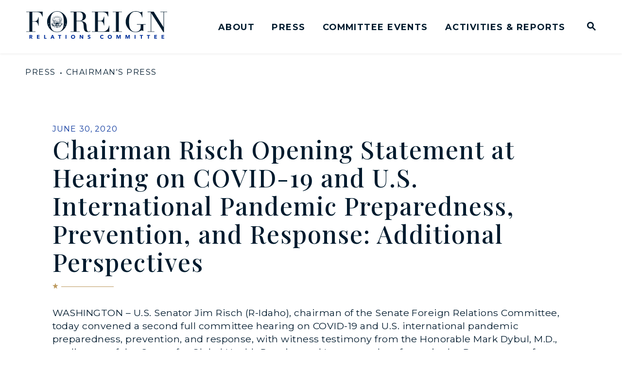

--- FILE ---
content_type: text/html; charset=utf-8
request_url: https://www.foreign.senate.gov/press/rep/release/chairman-risch-opening-statement-at-hearing-on-covid-19-and-us-international-pandemic-preparedness-prevention-and-response-additional-perspectives
body_size: 71771
content:
<!DOCTYPE html>
<html lang="en" class='no-js template--press_release'>
  <head>
      <meta charset="utf-8">
      <meta name="viewport" content="width=device-width, initial-scale=1.0, viewport-fit=cover">
      <meta name="page-title" content="Chairman Risch Opening Statement at Hearing on COVID-19 and U.S. International Pandemic Preparedness, Prevention, and Response: Additional Perspectives">
      <title>[2020-06-30] Chairman Risch Opening Statement at Hearing on COVID-19...</title>
      <link rel="canonical" href="https://www.foreign.senate.gov/press/rep/release/chairman-risch-opening-statement-at-hearing-on-covid-19-and-us-international-pandemic-preparedness-prevention-and-response-additional-perspectives">

      <link rel="shortcut icon" href="/assets/images/favicon.ico">
      <link href="/assets/images/favicon.ico" rel="Icon" type="image/x-icon"/>
      <link rel="apple-touch-icon" sizes="180x180" href="/assets/images/apple-touch-icon.png">
      <link rel="icon" type="image/png" sizes="32x32" href="/assets/images/favicon-32x32.png">
      <link rel="icon" type="image/png" sizes="16x16" href="/assets/images/favicon-16x16.png">
      <link rel="manifest" href="/assets/images/site.webmanifest">
      <link rel="mask-icon" href="/assets/images/safari-pinned-tab.svg" color="#001B2E">
      <meta name="apple-mobile-web-app-title" content="United States Senate Committee on Foreign Relations">
      <meta name="application-name" content="United States Senate Committee on Foreign Relations">
      <meta name="msapplication-TileColor" content="#ffffff">
      <meta name="msapplication-config" content="/assets/images/browserconfig.xml">
      <meta name="theme-color" content="#ffffff">
      <meta name="google-site-verification" content="pv4CBQ9zSlHM3SpPSKTboWn3pQG58gUeQls_3f8_rjM">



<meta name="twitter:card" content="summary_large_image"/>

<meta name="twitter:title" content="Chairman Risch Opening Statement at Hearing on COVID-19 and U.S. International Pandemic Preparedness, Prevention, and Response: Additional Perspectives | United States Senate Committee on Foreign Relations">

<meta property="twitter:image" content="https://www.foreign.senate.gov/assets/images/sharelogo.jpg"/>

<meta name="twitter:description" content="WASHINGTON – U.S. Senator Jim Risch (R-Idaho), chairman of the Senate Foreign Relations Committee, today convened a second full committee hearing on..."/>


<meta property="og:url" content="https://www.foreign.senate.gov/press/rep/release/chairman-risch-opening-statement-at-hearing-on-covid-19-and-us-international-pandemic-preparedness-prevention-and-response-additional-perspectives"/>

<meta property="og:title" content="Chairman Risch Opening Statement at Hearing on COVID-19 and U.S. International Pandemic Preparedness, Prevention, and Response: Additional Perspectives | United States Senate Committee on Foreign Relations"/>

<meta property="og:image" content="https://www.foreign.senate.gov/assets/images/sharelogo.jpg"/>

<meta property="og:description" content="WASHINGTON – U.S. Senator Jim Risch (R-Idaho), chairman of the Senate Foreign Relations Committee, today convened a second full committee hearing on..."/>

      
<meta name="date" content="2020-06-30">

<meta name="description" content="WASHINGTON – U.S. Senator Jim Risch (R-Idaho), chairman of the Senate Foreign Relations Committee, today convened a second full committee hearing on...">

<script>
  if (!application) var application = {};
  application = {
    "config": {
      "tinymce": {
        "plugins": {
          "selectvideo": {
            "player": "jwplayer", // should be set to "legacy" or "jwplayer" currently
            "youtube": true, // set to true to write the youtube tags for youtube videos
            "width": "100%", // set width and height on the containing element
            "height": "100%",
            "tracking": true
          }
        }
      }
    },
    "fn": { // deprecated mootools 1.2 stuff that we'll probably still use once we upgrade fully to 1.3
      "defined": function (obj) {
        return (obj != undefined);
      },
      "check": function (obj) {
        return !!(obj || obj === 0);
      }
    },
    "form": {
      "processed": "null",
    },
    "friendly_urls": false,
    "siteroot": "https://www.foreign.senate.gov/",
    "theme": "",
    "webroot": "https://www.foreign.senate.gov/",
    "assetWebroot": "https://www.foreign.senate.gov/",
  };
</script>

    
      <link rel="stylesheet" type="text/css" href="https://www.foreign.senate.gov/styles/common.css?1769614443"/>

      <script src="https://www.foreign.senate.gov/scripts/global.js?1769614443"></script>
      <script src="https://www.foreign.senate.gov/scripts/gsap.js?1769614443"></script>

      <script>
        $.ajaxSetup({ cache: true });
        function getScripts(scripts, callback) {
          var progress = 0;
          scripts.forEach(function(script) {
              $.getScript(script, function () {
                  if (++progress == scripts.length && typeof callback == 'function') callback();
              });
          });
        }
      </script>

      <script>
        var initForm = function() {
          getScripts(['https://www.foreign.senate.gov/scripts/mootools.min.js?1769614443'], function() {
            getScripts(['https://www.foreign.senate.gov/scripts/form/Forms_Builder.js?1769614443'], function() {
              creativengine_forms_builder.init();

              // fix for bootstrap tooltip hide/mootools hide collision
              $$('form input,form select,form textarea, input, .nav-tabs li a').each(function (item) {
                if (typeof item.hide == 'function') {
                  item.hide = null;
                }
              });

              Element.implement({
                'slide': function (how, mode) {
                  return this;
                }
              });
            })
          })
        }
      </script>


      <script type="text/javascript">
        var gRecaptchaReady = function () {
          let textarea = document.getElementById("g-recaptcha-response");
          if (!textarea)
            return;
          textarea.setAttribute("aria-hidden", "true");
          textarea.setAttribute("aria-label", "do not use");
          textarea.setAttribute("aria-readonly", "true");
        }

        window.getStuckHeaderHeight = function () {
          var siteHeader = document.querySelector('.SiteHeader');
          var siteHeaderHeight = (siteHeader)
            ? siteHeader.offsetHeight
            : 0;
          var mobileHeader = document.querySelector('.MobileHeader');
          var mobileHeaderHeight = (mobileHeader)
            ? mobileHeader.offsetHeight
            : 0;

          // Returns the height of either desktop or mobile header because the hidden header will return 0
          return siteHeaderHeight + mobileHeaderHeight;
        }

        window.requestAnimationFrame = window.requestAnimationFrame.bind(window);
        //gsap.registerPlugin(ScrollTrigger, ScrollToPlugin);

        window.refreshScrollTriggers = () => {
          if (typeof ScrollTrigger !== 'undefined') {
            ScrollTrigger.getAll().forEach(t => t.refresh());
          }
        };
        window.killScrollTriggers = () => {
          if (typeof ScrollTrigger !== 'undefined') {
            ScrollTrigger.getAll().forEach(t => t.kill());
          }
        };
      </script>

      
      
      <script>
        window.top['site_path'] = "4AFD9FF7-B7D5-470A-8C92-4051EDF13AA8";
        window.top['SAM_META'] = {
          jquery: "",
          bootstrap: {
            major: ""
          }
        };
      </script>
      

<link rel="preconnect" href="https://fonts.googleapis.com">
<link rel="preconnect" href="https://fonts.gstatic.com" crossorigin>
<link href="https://fonts.googleapis.com/css2?family=Montserrat:ital,wght@0,400;0,500;0,600;0,700;1,400;1,500&family=Playfair+Display:ital,wght@0,500;0,700;1,500;1,700&display=swap" rel="stylesheet">

      <link rel="stylesheet" href="https://www.foreign.senate.gov/assets/styles/font-awesome.min.css"/>

  </head>

  

  <body data-transition="wrapper"
    class="body--internal body--press_release">
    <!-- in sen-n -->
    <!--stopindex-->
      <div class="SiteLayout d-flex flex-column">
          <div class="SiteLayout__alert">
            <a href="#aria-skip-nav" class="SkipNav sr-only sr-only-focusable">Skip to content</a>

<div class="NewsAlert">
  <div class="NewsAlert__container NewsAlert__container--absolute container">
    <div class="NewsAlert__iconContainer">
        <div class="NewsAlert__icon NewsAlert__icon--noSlider" aria-hidden="true">
          <svg class="NewsAlert__iconShape" xmlns="http://www.w3.org/2000/svg" viewBox="0 0 100 100">
            <path d="M50,5A45,45,0,1,0,95,50,45,45,0,0,0,50,5Zm4.3,70H45.7V66.4h8.6Zm3.17-43.6L54.25,61.9H45.75L42.53,31.4V25H57.47Z"/>
          </svg>
        </div>
    </div>
  </div>


</div>

    <script>
      window.upcomingHearings = [
  {
    "uid": "3F67B2A4-9E15-51CE-EEDC-027EFF8BFAFA",
    "title": "A PATHWAY TO EUROPEAN ENERGY SECURITY",
    "hearing_type": "sub",
    "summary": null,
    "location": "SD-419",
    "agenda": null,
    "status": "Scheduled",
    "privacy": null,
    "startdatetime": "2026-02-04T14:30:00.000Z",
    "enddatetime": "2026-02-04T16:30:00.000Z",
    "congress": 119,
    "created": "2026-01-28T18:04:06.000Z",
    "modified": "2026-01-28T18:04:06.000Z",
    "archiveoffset": "0",
    "archive_stream": 0,
    "archive_stream_name": "foreign020426",
    "liveenddatetime": "2026-02-04T16:30:00.000Z",
    "livestartdatetime": "2026-02-04T14:00:00.000Z",
    "time_tbd": null,
    "snapshot": "{\"startOverride\":null,\"panelsNote\":\"\",\"exportedBy\":null,\"setFirstNoticeSentDate\":false,\"noticedBy\":\"Michael_Burch@foreign.senate.gov\",\"nomineePanelsNote\":\"\",\"audio\":[],\"status\":{\"label\":\"Scheduled\",\"value\":\"scheduled\"},\"subcommittee\":{\"chair\":{\"caucus_id\":\"C1E4E65A-3BB7-4FC0-85BE-7A6772E0BFCD\",\"party\":\"Republican\",\"lname\":\"Daines\",\"role_title\":\"Senator\",\"party_initial\":\"R\",\"state\":\"Montana\",\"subcommittee_id\":\"99BB993F-3EC7-4766-99DC-D07756371F4B\",\"role\":\"chair\",\"state_id\":\"C2B51210-6713-4C14-997D-73EB1D7F00A7\",\"district\":null,\"label\":\"\",\"caucus\":\"Republican\",\"id\":\"B63ACEBB-053A-4DA8-B31A-4CF7951764C2\",\"bioguide_id\":\"D000618\",\"suffix\":null,\"site\":\"https://www.daines.senate.gov/\",\"chamber\":\"senate\",\"fname\":\"Steve\",\"web_label\":\"\",\"entry_id\":\"6B0A21D0-4B5B-4489-9684-BB036D5BC695\",\"prefix\":\"\",\"vote_sort\":8,\"subcommittee_name\":\"Subcommittee on Europe and Regional Security Cooperation\",\"sort\":1,\"mname\":\"\",\"title\":\"Senator\",\"role_title_id\":\"1E7679A7-1E4C-46CC-A979-51FE3E81394E\",\"modified\":\"2024-12-23T16:46:04.090Z\",\"party_id\":\"C1E4E65A-3BB7-4FC0-85BE-7A6772E0BFCD\"},\"label\":\"Subcommittee on Europe and Regional Security Cooperation\",\"value\":\"99BB993F-3EC7-4766-99DC-D07756371F4B\",\"ranking\":{\"caucus_id\":\"52139761-F702-41D4-9F35-25F01DFF3B05\",\"party\":\"Democrat\",\"lname\":\"Murphy\",\"role_title\":\"Ranking\",\"party_initial\":\"D\",\"state\":\"Connecticut\",\"subcommittee_id\":\"99BB993F-3EC7-4766-99DC-D07756371F4B\",\"role\":\"ranking\",\"state_id\":\"8FCE1300-D6DE-4CA9-B8CC-ED6275490675\",\"district\":\"\",\"label\":null,\"caucus\":\"Democrat\",\"id\":\"812276E3-5056-A032-52FF-DD75141F4D3C\",\"bioguide_id\":\"M001169\",\"suffix\":null,\"site\":\"http://www.murphy.senate.gov/\",\"chamber\":null,\"fname\":\"Chris\",\"web_label\":null,\"entry_id\":\"07EC6845-7CFF-4998-AD67-DD13ADE28997\",\"prefix\":\"Mr.\",\"vote_sort\":1,\"subcommittee_name\":\"Subcommittee on Europe and Regional Security Cooperation\",\"sort\":6,\"mname\":null,\"title\":\"Senator\",\"role_title_id\":\"5F9CB78F-B5CE-452A-A646-BDA752DE83F3\",\"modified\":\"2023-07-19T17:29:20.030Z\",\"party_id\":\"52139761-F702-41D4-9F35-25F01DFF3B05\"}},\"recesses\":[],\"agenda_items\":[],\"id\":\"3f67b2a4-9e15-51ce-eedc-027eff8bfafa\",\"type\":{\"label\":\"Hearing\",\"value\":\"hearing\"},\"memo\":{\"notes\":\"\",\"subject\":\"\",\"to\":\"\",\"from\":\"\"},\"approvedBy\":\"\",\"clearance\":{\"label\":\"Already cleared\",\"value\":\"pre-cleared\"},\"members\":[{\"presiding\":true,\"party\":\"Republican\",\"caucus_id\":\"C1E4E65A-3BB7-4FC0-85BE-7A6772E0BFCD\",\"lname\":\"Daines\",\"previewSite\":null,\"role_title\":\"Senator\",\"party_initial\":\"R\",\"state\":\"Montana\",\"subcommittee_id\":\"99BB993F-3EC7-4766-99DC-D07756371F4B\",\"role\":\"chair\",\"district\":null,\"state_id\":\"C2B51210-6713-4C14-997D-73EB1D7F00A7\",\"label\":\"Daines\",\"caucus\":\"Republican\",\"id\":\"B63ACEBB-053A-4DA8-B31A-4CF7951764C2\",\"bioguide_id\":\"D000618\",\"suffix\":null,\"site\":\"https://www.daines.senate.gov/\",\"chamber\":\"senate\",\"publish\":true,\"fname\":\"Steve\",\"web_label\":\"\",\"entry_id\":\"6B0A21D0-4B5B-4489-9684-BB036D5BC695\",\"prefix\":\"\",\"vote_sort\":8,\"subcommittee_name\":\"Subcommittee on Europe and Regional Security Cooperation\",\"sort\":1,\"mname\":\"\",\"title\":\"Senator\",\"role_title_id\":\"1E7679A7-1E4C-46CC-A979-51FE3E81394E\",\"modified\":\"2024-12-23T16:46:04.090Z\",\"party_id\":\"C1E4E65A-3BB7-4FC0-85BE-7A6772E0BFCD\"}],\"overrideType\":null,\"files\":[],\"is_test\":false,\"msos\":[],\"exportedAt\":null,\"sentDateTime\":null,\"last\":\"DetailsComponent\",\"committeeType\":{\"label\":\"Subcommittee\",\"value\":\"subcommittee\"},\"hold_files\":[{\"id\":\"052f11bf-59e6-430d-85e0-33da50822283\",\"type\":\"folder\",\"name\":\"Hold Files\",\"children\":[]}],\"end\":\"2026-02-04 16:30\",\"modified\":\"January, 28 2026 15:52:44\",\"hide_from_portal\":0,\"sent\":0,\"witnessListLastMarkedAsFinal\":null,\"location\":{\"zip\":\"\",\"city\":\"\",\"description\":\"\",\"address\":\"\",\"label\":\"SD-419\",\"state\":\"\",\"value\":\"SD-419\",\"address2\":\"\"},\"legislation\":[],\"fsos\":[],\"complete\":1,\"panels\":[{\"uid\":\"8349120d-18ba-40c6-ab2d-793d2f22a32d\",\"members\":[{\"previewSite\":null,\"snapshotId\":\"5d7ffae6-767f-4550-9111-54f766ae7859\",\"public\":[{\"salutation\":{\"label\":\"Salutation\",\"value\":\"The Honorable\"}},{\"lname\":{\"label\":\"Last Name\",\"value\":\"Pyatt\"}},{\"fname\":{\"label\":\"First Name\",\"value\":\"Geoffrey\"}},{\"mname\":{\"label\":\"Middle Name\",\"value\":\"\"}},{\"suffix\":{\"label\":\"Suffix\",\"value\":\"\"}},{\"title\":{\"label\":\"Title\",\"value\":\"Senior Managing Director, Energy and Critical Minerals McLarty Associates\"}},{\"title2\":{\"label\":\"Title 2\",\"value\":\"Distinguished Fellow, Global Energy Center\"}},{\"organization\":{\"label\":\"Organization\",\"value\":\"Atlantic Council\"}},{\"location\":{\"label\":\"Location\",\"value\":\"Washington, D.C.\"}}],\"pocs\":[],\"accompanied_by\":[],\"files\":{\"public\":[]},\"publish\":true,\"guests\":[],\"formatted\":{\"public\":{\"html\":\"<div><strong>The Honorable Geoffrey Pyatt</strong></div><div>Senior Managing Director, Energy and Critical Minerals McLarty Associates</div><div>Distinguished Fellow, Global Energy Center</div><div>Atlantic Council</div><div>Washington, D.C.</div>\",\"text\":\"The Honorable Geoffrey Pyatt Senior Managing Director, Energy and Critical Minerals McLarty Associates Distinguished Fellow, Global Energy Center Atlantic Council Washington, D.C. \"}},\"masterId\":\"4496b629-869d-4e73-bd53-e25e1fe7ea1c\"},{\"previewSite\":null,\"snapshotId\":\"55ebeab1-cc14-4c89-899d-4de0dda94c97\",\"public\":[{\"salutation\":{\"label\":\"Salutation\",\"value\":\"Mr.\"}},{\"lname\":{\"label\":\"Last Name\",\"value\":\"Byers\"}},{\"fname\":{\"label\":\"First Name\",\"value\":\"Dan\"}},{\"mname\":{\"label\":\"Middle Name\",\"value\":\"\"}},{\"suffix\":{\"label\":\"Suffix\",\"value\":\"\"}},{\"title\":{\"label\":\"Title\",\"value\":\"Vice President of Policy, Global Energy Institute\"}},{\"title2\":{\"label\":\"Title 2\",\"value\":\"\"}},{\"organization\":{\"label\":\"Organization\",\"value\":\"U.S. Chamber of Commerce\"}},{\"location\":{\"label\":\"Location\",\"value\":\"Washington, D.C.\"}}],\"pocs\":[],\"accompanied_by\":[],\"files\":{\"public\":[]},\"publish\":true,\"guests\":[],\"formatted\":{\"public\":{\"html\":\"<div><strong>Mr. Dan Byers</strong></div><div>Vice President of Policy, Global Energy Institute</div><div>U.S. Chamber of Commerce</div><div>Washington, D.C.</div>\",\"text\":\"Mr. Dan Byers Vice President of Policy, Global Energy Institute U.S. Chamber of Commerce Washington, D.C. \"}},\"masterId\":\"c0983647-c1d1-46df-b534-c7d6e0ec2665\"}],\"name\":\"Witnesses\"}],\"addlBusiness\":false,\"panelType\":null,\"description\":\"\",\"started\":null,\"nominations\":[],\"noticed\":1,\"congress\":{\"value\":\"119\"},\"locationType\":{\"label\":\"\",\"value\":\"\"},\"noticedAt\":\"January, 28 2026 18:01:44\",\"related_meetings\":[],\"publishItemChanges\":{},\"lastMarkedAsFinal\":null,\"reviewed\":0,\"privacy\":{\"label\":\"\",\"value\":\"\"},\"treaties\":[],\"typeOverride\":\"\",\"adjourned\":null,\"nominee_panels\":[],\"transcripts\":[],\"deadline\":{\"alternate\":[],\"substitute\":\"\",\"qfr_sent\":\"\",\"transcript\":null,\"second\":\"\",\"first\":\"\",\"qfr\":\"\",\"testimony\":\"\"},\"staff\":[{\"label\":\"Anna Renou 8-5205\",\"id\":\"D17E939B-1BB2-4A34-9868-688582FC988F\"}],\"agenda\":\"\",\"snapshots\":1,\"start\":\"2026-02-04 14:30\",\"title\":\"A PATHWAY TO EUROPEAN ENERGY SECURITY\",\"approvedAt\":null,\"approved\":1,\"imported\":0,\"email_templates_last_marked_final\":{}}",
    "startOverride": null,
    "live_stream": 1,
    "friendly_url": "hearings/a-pathway-to-european-energy-security",
    "statusPrefix": "",
    "privacyPrefix": "",
    "fullTitlePrefix": "",
    "startutctime": "2026-02-04T19:30:00Z",
    "endutctime": "2026-02-04T21:30:00Z",
    "livestartutctime": "2026-02-04T19:00:00Z",
    "liveendutctime": "2026-02-04T21:30:00Z"
  },
  {
    "uid": "137AF5B9-D09D-F7CD-D673-AB0F5453F6B4",
    "title": "COUNTERING TERRORISM IN NORTH AFRICA: OPPORTUNITIES AND CHALLENGES",
    "hearing_type": "sub",
    "summary": null,
    "location": "SD-419",
    "agenda": null,
    "status": "Scheduled",
    "privacy": "Open",
    "startdatetime": "2026-02-03T14:30:00.000Z",
    "enddatetime": "2026-02-03T16:30:00.000Z",
    "congress": 119,
    "created": "2026-01-27T20:30:49.000Z",
    "modified": "2026-01-27T20:30:49.000Z",
    "archiveoffset": "0",
    "archive_stream": 0,
    "archive_stream_name": "foreign020326",
    "liveenddatetime": "2026-02-03T16:30:00.000Z",
    "livestartdatetime": "2026-02-03T14:00:00.000Z",
    "time_tbd": null,
    "snapshot": "{\"startOverride\":null,\"panelsNote\":\"\",\"exportedBy\":null,\"setFirstNoticeSentDate\":false,\"noticedBy\":\"Michael_Burch@foreign.senate.gov\",\"nomineePanelsNote\":\"\",\"audio\":[],\"status\":{\"label\":\"Scheduled\",\"value\":\"scheduled\"},\"subcommittee\":{\"chair\":{\"caucus_id\":\"C1E4E65A-3BB7-4FC0-85BE-7A6772E0BFCD\",\"party\":\"Republican\",\"lname\":\"McCormick\",\"role_title\":\"Senator\",\"party_initial\":\"R\",\"state\":\"Pennsylvania\",\"subcommittee_id\":\"2E47D07E-C17B-4ECD-896D-BB5E92DFFE70\",\"role\":\"chair\",\"state_id\":\"5E0E80EF-23B1-4F8C-98A5-C212B6EE0E68\",\"district\":null,\"label\":null,\"caucus\":\"Republican\",\"id\":\"CEC8E0A1-3A98-47ED-95A7-998519236061\",\"bioguide_id\":null,\"suffix\":null,\"site\":\"https://www.mccormick.senate.gov/\",\"chamber\":\"senate\",\"fname\":\"Dave\",\"web_label\":null,\"entry_id\":\"CFBBF1DD-B728-4304-BA4A-1D91D43D8A86\",\"prefix\":null,\"vote_sort\":7,\"subcommittee_name\":\"Subcommittee on Near East, South Asia, Central Asia, and Counterterrorism\",\"sort\":1,\"mname\":\"\",\"title\":\"Senator\",\"role_title_id\":\"1E7679A7-1E4C-46CC-A979-51FE3E81394E\",\"modified\":\"2024-12-23T16:47:19.450Z\",\"party_id\":\"C1E4E65A-3BB7-4FC0-85BE-7A6772E0BFCD\"},\"label\":\"Subcommittee on Near East, South Asia, Central Asia, and Counterterrorism\",\"value\":\"2E47D07E-C17B-4ECD-896D-BB5E92DFFE70\",\"ranking\":{\"caucus_id\":\"52139761-F702-41D4-9F35-25F01DFF3B05\",\"party\":\"Democrat\",\"lname\":\"Rosen\",\"role_title\":\"Senator\",\"party_initial\":\"D\",\"state\":\"Nevada\",\"subcommittee_id\":\"2E47D07E-C17B-4ECD-896D-BB5E92DFFE70\",\"role\":\"ranking\",\"state_id\":\"D020091F-4BC0-4D50-9830-116387488E33\",\"district\":null,\"label\":\"\",\"caucus\":\"Democrat\",\"id\":\"9A957A41-DB14-4371-B12C-D6711B698E58\",\"bioguide_id\":\"R000608\",\"suffix\":null,\"site\":\"\",\"chamber\":\"senate\",\"fname\":\"Jacklyn\",\"web_label\":\"\",\"entry_id\":\"E1435A0D-B509-4BD9-9FBC-DDB39EA73602\",\"prefix\":\"\",\"vote_sort\":9,\"subcommittee_name\":\"Subcommittee on Near East, South Asia, Central Asia, and Counterterrorism\",\"sort\":6,\"mname\":\"\",\"title\":\"Senator\",\"role_title_id\":\"7C7A4A2B-D9CA-4087-B850-F266DD2F8B44\",\"modified\":\"2025-01-07T12:02:29.880Z\",\"party_id\":\"52139761-F702-41D4-9F35-25F01DFF3B05\"}},\"recesses\":[],\"agenda_items\":[],\"id\":\"137af5b9-d09d-f7cd-d673-ab0f5453f6b4\",\"type\":{\"label\":\"Hearing\",\"value\":\"hearing\"},\"memo\":{\"notes\":\"\",\"subject\":\"\",\"to\":\"\",\"from\":\"\"},\"approvedBy\":\"\",\"clearance\":{\"label\":\"Already cleared\",\"value\":\"pre-cleared\"},\"members\":[{\"caucus_id\":\"C1E4E65A-3BB7-4FC0-85BE-7A6772E0BFCD\",\"party\":\"Republican\",\"presiding\":true,\"lname\":\"McCormick\",\"previewSite\":null,\"role_title\":\"Senator\",\"party_initial\":\"R\",\"state\":\"Pennsylvania\",\"subcommittee_id\":\"2E47D07E-C17B-4ECD-896D-BB5E92DFFE70\",\"role\":\"chair\",\"state_id\":\"5E0E80EF-23B1-4F8C-98A5-C212B6EE0E68\",\"district\":null,\"label\":\"McCormick\",\"caucus\":\"Republican\",\"id\":\"CEC8E0A1-3A98-47ED-95A7-998519236061\",\"bioguide_id\":null,\"suffix\":null,\"site\":\"https://www.mccormick.senate.gov/\",\"chamber\":\"senate\",\"publish\":true,\"fname\":\"Dave\",\"web_label\":null,\"entry_id\":\"CFBBF1DD-B728-4304-BA4A-1D91D43D8A86\",\"prefix\":null,\"vote_sort\":7,\"subcommittee_name\":\"Subcommittee on Near East, South Asia, Central Asia, and Counterterrorism\",\"sort\":1,\"mname\":\"\",\"title\":\"Senator\",\"role_title_id\":\"1E7679A7-1E4C-46CC-A979-51FE3E81394E\",\"modified\":\"2024-12-23T16:47:19.450Z\",\"party_id\":\"C1E4E65A-3BB7-4FC0-85BE-7A6772E0BFCD\"}],\"overrideType\":null,\"files\":[],\"is_test\":false,\"msos\":[],\"exportedAt\":null,\"sentDateTime\":null,\"last\":\"DetailsComponent\",\"committeeType\":{\"label\":\"Subcommittee\",\"value\":\"subcommittee\"},\"hold_files\":[{\"id\":\"3ad522f1-e641-4324-9ed4-a3112f4b03bc\",\"type\":\"folder\",\"name\":\"Hold Files\",\"children\":[]}],\"end\":\"2026-02-03 16:30\",\"modified\":\"January, 27 2026 19:17:51\",\"hide_from_portal\":0,\"sent\":0,\"witnessListLastMarkedAsFinal\":null,\"location\":{\"zip\":\"\",\"city\":\"\",\"description\":\"\",\"address\":\"\",\"label\":\"SD-419\",\"state\":\"\",\"value\":\"SD-419\",\"address2\":\"\"},\"legislation\":[],\"fsos\":[],\"complete\":1,\"panels\":[{\"uid\":\"f356c35a-c4a3-4d2e-9cf7-69ff1745301e\",\"members\":[{\"previewSite\":null,\"snapshotId\":\"21ee9334-d653-436f-84f7-8a918b9dbac1\",\"public\":[{\"salutation\":{\"label\":\"Salutation\",\"value\":\"Mr.\"}},{\"lname\":{\"label\":\"Last Name\",\"value\":\"Palladino \"}},{\"fname\":{\"label\":\"First Name\",\"value\":\"Robert\"}},{\"mname\":{\"label\":\"Middle Name\",\"value\":\"J.\"}},{\"suffix\":{\"label\":\"Suffix\",\"value\":\"\"}},{\"title\":{\"label\":\"Title\",\"value\":\"Senior Bureau Official\"}},{\"title2\":{\"label\":\"Title 2\",\"value\":\"Bureau of Near Eastern Affairs\"}},{\"organization\":{\"label\":\"Organization\",\"value\":\"U.S. Department of State\"}},{\"location\":{\"label\":\"Location\",\"value\":\"Washington, D.C.\"}}],\"pocs\":[],\"accompanied_by\":[],\"files\":{\"public\":[]},\"publish\":true,\"guests\":[],\"formatted\":{\"public\":{\"html\":\"<div><strong>Mr. Robert J. Palladino </strong></div><div>Senior Bureau Official</div><div>Bureau of Near Eastern Affairs</div><div>U.S. Department of State</div><div>Washington, D.C.</div>\",\"text\":\"Mr. Robert J. Palladino  Senior Bureau Official Bureau of Near Eastern Affairs U.S. Department of State Washington, D.C. \"}},\"masterId\":\"f637a38e-a1d3-4a33-a1dd-a1b27a15c24d\"},{\"previewSite\":null,\"snapshotId\":\"bfeefe1f-bd1f-4170-bc8f-7d03c4b3b5c3\",\"public\":[{\"salutation\":{\"label\":\"Salutation\",\"value\":\"LTC\"}},{\"lname\":{\"label\":\"Last Name\",\"value\":\"Borkert, USA, Retired\"}},{\"fname\":{\"label\":\"First Name\",\"value\":\"Joel\"}},{\"mname\":{\"label\":\"Middle Name\",\"value\":\"\"}},{\"suffix\":{\"label\":\"Suffix\",\"value\":\"\"}},{\"title\":{\"label\":\"Title\",\"value\":\"Deputy Coordinator for Programs and Military Coordination \"}},{\"title2\":{\"label\":\"Title 2\",\"value\":\"Bureau of Counterterrorism\"}},{\"organization\":{\"label\":\"Organization\",\"value\":\"U.S. Department of State\"}},{\"location\":{\"label\":\"Location\",\"value\":\"Washington, D.C.\"}}],\"pocs\":[],\"accompanied_by\":[],\"files\":{\"public\":[]},\"publish\":true,\"guests\":[],\"formatted\":{\"public\":{\"html\":\"<div><strong>LTC Joel Borkert, USA, Retired</strong></div><div>Deputy Coordinator for Programs and Military Coordination </div><div>Bureau of Counterterrorism</div><div>U.S. Department of State</div><div>Washington, D.C.</div>\",\"text\":\"LTC Joel Borkert, USA, Retired Deputy Coordinator for Programs and Military Coordination  Bureau of Counterterrorism U.S. Department of State Washington, D.C. \"}},\"masterId\":\"c5c339f3-6e60-4980-b4d5-8ef20597fae6\"}],\"name\":\"Witnesses\"}],\"addlBusiness\":false,\"panelType\":null,\"description\":\"\",\"started\":null,\"nominations\":[],\"noticed\":1,\"congress\":{\"value\":\"119\"},\"locationType\":{\"label\":\"\",\"value\":\"\"},\"noticedAt\":\"January, 27 2026 20:29:22\",\"related_meetings\":[],\"publishItemChanges\":{},\"lastMarkedAsFinal\":null,\"reviewed\":0,\"privacy\":{\"label\":\"Open\",\"value\":\"open\"},\"treaties\":[],\"typeOverride\":\"\",\"adjourned\":null,\"nominee_panels\":[],\"transcripts\":[],\"deadline\":{\"alternate\":[],\"substitute\":\"\",\"qfr_sent\":\"\",\"transcript\":null,\"second\":\"\",\"first\":\"\",\"qfr\":\"\",\"testimony\":\"\"},\"staff\":[{\"label\":\"Anna Renou 8-5205\",\"id\":\"D17E939B-1BB2-4A34-9868-688582FC988F\"}],\"agenda\":\"\",\"snapshots\":1,\"start\":\"2026-02-03 14:30\",\"title\":\"COUNTERING TERRORISM IN NORTH AFRICA: OPPORTUNITIES AND CHALLENGES\",\"approvedAt\":null,\"approved\":1,\"imported\":0,\"email_templates_last_marked_final\":{}}",
    "startOverride": null,
    "live_stream": 1,
    "friendly_url": "hearings/countering-terrorism-in-north-africa-opportunities-and-challenges",
    "statusPrefix": "",
    "privacyPrefix": "",
    "fullTitlePrefix": "",
    "startutctime": "2026-02-03T19:30:00Z",
    "endutctime": "2026-02-03T21:30:00Z",
    "livestartutctime": "2026-02-03T19:00:00Z",
    "liveendutctime": "2026-02-03T21:30:00Z"
  }
];
    </script>

  <div id="react-hearings-alert">
    
  </div>

  <script>
    getScripts([
      'https://www.foreign.senate.gov/scripts/vendor/react.production.min.js?1769614443',
      'https://www.foreign.senate.gov/scripts/vendor/react-dom.production.min.js?1769614443',
    ], function () {
      getScripts([
        'https://www.foreign.senate.gov/scripts/liveHearings.js?1769614443',
      ], function () {
        var container = document.getElementById('react-hearings-alert');

        setupLiveHearings({
          liveAlertContainer: container,
          upcomingHearings: window.upcomingHearings,
          config: {
            timezone: 'America/New_York'
          }
        });
      });
    });
  </script>

            
          </div>

        <div class="SiteLayout__container d-flex flex-column flex-grow-1">
            <div class="SiteLayout__navigation">
  <div class="SiteLayout__siteHeader">
<div class="SiteHeader ">
  <div class="SiteHeader__background"></div>

  <div  class="SiteHeader__layout">
    
  <div class="SiteHeader__backgroundShadow"></div>
    
    <div  class="SiteHeader__main">
      <div class="SiteHeader__logoContainer js-siteLogo">
        <a class="SiteHeader__logoLink"
          href="/">
          <div class="SiteHeader__logo">
                        <span class="sr-only">United States Senate Committee on Foreign Relations Logo goes to Home Page</span>
<svg data-name="Layer 1"
  xmlns="http://www.w3.org/2000/svg" viewBox="0 0 1200 240">
  <defs>
    <style>.cls-1{fill:#001b2e;}.cls-2{fill:#0a369d;}</style>
  </defs>
  <path fill="#001b2e" d="M0,7.8H27.09V175.3H0v3.49H78.81V175.3H51.51V90.53H71.42c6,0,10.67,1,14.37,3.08a24.16,24.16,0,0,1,8.82,8.21,43,43,0,0,1,5.13,11.7c1.23,4.31,2.47,9,3.49,13.75h2.67V51.11h-2.67a148.92,148.92,0,0,1-5.54,18.07,31.93,31.93,0,0,1-6.77,11.08,21.6,21.6,0,0,1-9.65,5.54,65.15,65.15,0,0,1-13.75,1.44h-16V7.8H92.15a53.78,53.78,0,0,1,17.24,2.46,34.22,34.22,0,0,1,12.31,7.39A43,43,0,0,1,130.53,30,110.37,110.37,0,0,1,137.3,46.8H140V4.31H0ZM321.4,26.28A90.41,90.41,0,0,0,294.1,7a74.3,74.3,0,0,0-31.4-7,71.23,71.23,0,0,0-30.38,7A92.9,92.9,0,0,0,205,26.28a103.42,103.42,0,0,0-19.91,28.94,85.47,85.47,0,0,0-7.8,36.33,92.14,92.14,0,0,0,6.36,34.08,93.83,93.83,0,0,0,17.86,29.15,84.81,84.81,0,0,0,27.09,20.11,76,76,0,0,0,34.07,7.6,74.9,74.9,0,0,0,33.45-7.8,91.73,91.73,0,0,0,27.09-20.53A96.54,96.54,0,0,0,341.3,125a90.76,90.76,0,0,0,6.57-33.46,92.53,92.53,0,0,0-7.18-36.33A89.36,89.36,0,0,0,321.4,26.28ZM191.28,110.64l-2.67,1.65,1.23-2.88-2.26-2,3.08.41,1.23-2.87.62,2.87,3.08.2-2.47,1.65.62,2.87Zm11.29,21.76-2.67-1.23-2.05,2.26.2-3.08-2.67-1.23,2.88-.62.2-3.08,1.44,2.67,2.87-.61-2.05,2.25Zm114.31-2.67c-2.05,10.88-5.13,20.12-9.85,27.51a42.92,42.92,0,0,1-17.86,16.42C282,177.36,273,179,262.7,179c-10.67,0-19.5-1.85-26.68-5.34a42.3,42.3,0,0,1-17.65-16.42c-4.52-7.39-7.8-16.42-9.85-27.51-2.06-10.88-2.88-23.81-2.88-38.38a239.18,239.18,0,0,1,2.26-32.64,90.07,90.07,0,0,1,8.42-28.12,50.58,50.58,0,0,1,17.44-19.71q11.09-7.4,28.94-7.39t28.94,7.39a52.29,52.29,0,0,1,17.44,19.71,90.07,90.07,0,0,1,8.42,28.12,240.81,240.81,0,0,1,2.25,32.64A230.36,230.36,0,0,1,316.88,129.73Zm10.88,5.55-1.85-2.47-2.87,1,1.64-2.46-1.85-2.47,2.88.82,1.64-2.46.2,3.08,2.88.82-2.88,1ZM337.2,115l-2.46-1.64-2.47,1.85.82-2.87-2.46-1.65h3.08l.82-2.87,1,2.87h3.08l-2.47,1.85Zm606.05,1.44h31.61v20.53a43.88,43.88,0,0,1-3.7,18.68,37.43,37.43,0,0,1-9.85,13.14,44.81,44.81,0,0,1-13.54,7.8,49.36,49.36,0,0,1-15.19,2.66c-8.41,0-15.19-.82-20.32-2.66a41.6,41.6,0,0,1-15.18-9.24,49.94,49.94,0,0,1-10.88-14.17,81.38,81.38,0,0,1-6.57-18.06,132.14,132.14,0,0,1-3.28-20.73c-.62-7.39-1-14.78-1-22a236.39,236.39,0,0,1,2-32c1.44-10.67,4.11-20.12,8.42-28.53A52.39,52.39,0,0,1,903.23,11.5c7.39-5.14,17.24-7.81,29.56-7.81,10.26,0,18.67,1.85,25.44,5.34a53.94,53.94,0,0,1,16,13.14,55.57,55.57,0,0,1,8.83,16.42,91.92,91.92,0,0,1,3.69,15h2.67V4.31h-3.69A14,14,0,0,1,981.63,8a14.21,14.21,0,0,1-7,1.43,20.65,20.65,0,0,1-8-1.43c-2.46-1-4.93-2.06-8-3.29a79.2,79.2,0,0,0-10.47-3.28A64,64,0,0,0,932.79,0C920.68,0,910,2.26,900.36,6.77a90.87,90.87,0,0,0-25.24,17.86c-2.06,2.06-4.72,5.13-8,8.83a68.55,68.55,0,0,0-9.23,14,100.88,100.88,0,0,0-7.8,19.5,93.39,93.39,0,0,0-3.29,25c0,14,2.67,26.28,8,37.57a104.77,104.77,0,0,0,20.32,28.94A85.53,85.53,0,0,0,901,176.74c9,3.9,19.3,5.75,30.79,5.75a75.88,75.88,0,0,0,19.5-2.26,92.64,92.64,0,0,0,14.16-5.34c3.9-2,7.59-3.69,10.47-5.33a18.3,18.3,0,0,1,9-2.26,11,11,0,0,1,5.33,1,15.68,15.68,0,0,1,4.31,3.69h2.87V116.39h19.5V112.9h-74.7v3.49ZM736.58,7.8h27.09V175.3H736.58v3.49h78.81V175.3H788.3V7.8h27.09V4.31H736.58Zm405.34-3.49V7.8H1169V137.94h-.41L1085.89,4.52h-52.33V8h27.09v167.5h-27.09V179h58.08v-3.49h-27.09V17.86h.41l103,164.42h4.93V7.8H1200V4.31Zm-440,135.07A57.85,57.85,0,0,1,693.48,156a51.94,51.94,0,0,1-14.57,13.75c-5.95,3.9-13.34,5.75-22.37,5.75H610.16V87h19.91c5.95,0,10.67,1,14.36,3.08a24.19,24.19,0,0,1,8.83,8.21,43,43,0,0,1,5.13,11.7c1.23,4.31,2.46,9,3.49,13.75h2.67V47.42h-2.67a152.36,152.36,0,0,1-5.54,18.06,32,32,0,0,1-6.78,11.09,21.66,21.66,0,0,1-9.64,5.54,53.22,53.22,0,0,1-13.75,1.44h-16V7.8H650.8A53.67,53.67,0,0,1,668,10.26a34.17,34.17,0,0,1,12.32,7.39A43,43,0,0,1,689.17,30,110.33,110.33,0,0,1,696,46.8h2.66V4.31H558.44V7.8h27.09V175.3H558.44v3.49H707.85V125.22h-2.67A94.83,94.83,0,0,1,701.9,139.38ZM537.71,175.3a19.26,19.26,0,0,1-6.57,1.24c-4.72,0-8.21-1.65-10.26-5.14a41.19,41.19,0,0,1-4.72-11.49,96.58,96.58,0,0,1-1.43-10.26c-.21-4.11-.42-8.42-.83-12.73-.2-4.31-.61-8.62-1-12.93a56.63,56.63,0,0,0-2.05-11.09,27.33,27.33,0,0,0-8.42-13.55,48.25,48.25,0,0,0-12.93-8.41,62.75,62.75,0,0,0-13.75-4.52c-4.51-.82-8-1.44-10.67-1.85v-.41q14.16-1.84,22.78-6.77A42.06,42.06,0,0,0,501,66.3a33.3,33.3,0,0,0,6-11.7,50.42,50.42,0,0,0,1.43-9.44,41.39,41.39,0,0,0-3.49-15.6,39.25,39.25,0,0,0-12.1-15,41.29,41.29,0,0,0-20.53-9.23,184.12,184.12,0,0,0-25.45-1.65,56.34,56.34,0,0,0-6,.21c-2,0-3.9.21-5.95.21-2.05.2-3.9.2-5.95.41-2.05,0-3.9.2-5.95.2H376.4V8.21h27.7v167.5H377v3.49h78.81v-3.49H428.73V87h24.43a93.41,93.41,0,0,1,9.85.61,27.26,27.26,0,0,1,10.87,3.7c3.49,2.05,6.57,5.54,9.24,10.06s4.31,10.88,4.93,19.09l1.64,22.37a82.81,82.81,0,0,0,2.67,16.22,28.41,28.41,0,0,0,5.74,11.7A24,24,0,0,0,508.57,178a46.26,46.26,0,0,0,16.21,2.47,49.63,49.63,0,0,0,8.62-.62,30.75,30.75,0,0,0,6-1.64,26.09,26.09,0,0,0,4.11-2.05c1-.83,2-1.44,2.87-2.06l-2.26-2.67A18.94,18.94,0,0,1,537.71,175.3ZM451.1,83.55H428.53V7.8a41.34,41.34,0,0,1,7.8-.62c3.07,0,5.95-.2,9-.2a69,69,0,0,1,12.93,1.23A27.17,27.17,0,0,1,470,13.34,29,29,0,0,1,478.6,25c2.26,5.14,3.29,11.91,3.29,20.53a67.1,67.1,0,0,1-2.26,18.68A28.7,28.7,0,0,1,473.47,76a20.54,20.54,0,0,1-9.64,6A51.32,51.32,0,0,1,451.1,83.55Z"/>
  <polygon fill="#001b2e" points="240.53 58.5 239.51 61.99 242.59 63.84 239.1 64.05 238.28 67.53 236.84 64.25 233.56 64.46 236.22 62.2 234.79 58.91 237.87 60.76 240.53 58.5"/>
  <polygon fill="#001b2e" points="250.79 53.58 248.95 56.66 251.41 59.32 247.92 58.5 246.28 61.58 245.87 58.09 242.38 57.27 245.66 55.84 245.25 52.34 247.51 55.01 250.79 53.58"/>
  <polygon fill="#001b2e" points="262.08 51.73 259.62 54.19 261.06 57.48 257.98 55.63 255.52 58.09 256.13 54.6 253.05 52.96 256.54 52.55 257.16 49.06 258.59 52.14 262.08 51.73"/>
  <polygon fill="#001b2e" points="273.58 53.17 270.5 54.81 270.91 58.3 268.44 55.84 265.37 57.48 267.01 54.4 264.55 51.73 268.04 52.34 269.47 49.27 270.09 52.76 273.58 53.17"/>
  <polygon fill="#001b2e" points="284.04 57.89 280.55 58.5 280.14 61.99 278.5 58.91 275.01 59.53 277.48 57.07 275.83 53.99 278.91 55.42 281.38 52.96 280.96 56.45 284.04 57.89"/>
  <polygon fill="#001b2e" points="292.87 65.28 289.38 64.87 287.94 68.15 287.12 64.66 283.84 64.46 286.71 62.61 286.1 59.12 288.56 61.58 291.64 59.73 290.2 63.02 292.87 65.28"/>
  <polygon fill="#001b2e" points="228.84 56.04 228.43 59.53 231.71 60.97 228.22 61.79 228.01 65.28 226.17 62.2 222.68 63.02 225.14 60.35 223.29 57.27 226.58 58.71 228.84 56.04"/>
  <polygon fill="#001b2e" points="240.12 48.03 238.89 51.32 241.56 53.58 238.07 53.37 236.84 56.66 235.81 53.17 232.53 52.96 235.4 51.11 234.58 47.62 237.25 49.88 240.12 48.03"/>
  <polygon fill="#001b2e" points="253.46 43.31 251.21 46.19 253.26 49.06 249.97 47.83 247.92 50.7 247.92 47.01 244.64 45.98 248.13 44.95 248.13 41.47 250.18 44.34 253.46 43.31"/>
  <polygon fill="#001b2e" points="267.83 42.7 264.96 44.75 265.98 48.24 263.11 45.98 260.24 48.03 261.47 44.75 258.8 42.7 262.08 42.7 263.31 39.41 264.34 42.7 267.83 42.7"/>
  <polygon fill="#001b2e" points="281.79 46.19 278.5 47.42 278.5 50.91 276.45 48.03 273.17 49.27 275.01 46.39 272.96 43.52 276.24 44.55 278.3 41.67 278.3 45.16 281.79 46.19"/>
  <polygon fill="#001b2e" points="293.69 53.37 290.2 53.58 289.17 56.86 287.94 53.58 284.45 53.78 287.33 51.52 286.1 48.24 288.97 50.29 291.64 48.03 290.82 51.52 293.69 53.37"/>
  <polygon fill="#001b2e" points="303.54 64.05 300.26 63.23 298.41 66.3 298.2 62.81 294.71 61.99 298 60.56 297.79 57.07 300.05 59.73 303.13 58.5 301.28 61.38 303.54 64.05"/>
  <path fill="#001b2e" d="M307,114.13l-.62-1-1.84,1.43v-.41h-.41l1.84-1.64-1-.82,3.9-1.44Zm-3.28-1.84.61.41-1,.82Zm-1.24,1.23-.82-.82L299,116.19l-.62.2v-.62l2.67-3.48-1-.62,3.9-2.26Zm-1.84,2,1.23-1.44.82.82Zm.41,3.69-.62-.82-5.95,5.34h-.82l-.21-.2,6.37-5.75-1-.82,3.9-1.44Zm-5.95,7.6a1.61,1.61,0,0,1-1.85.62,1.25,1.25,0,0,1-.21,2c-1.43.82-1.84-1-1.84-1s-.21-.2-.21.82c0,.82-1.44,1.44-1.85.62-.61-1,.21-1.23.21-1.23s0,.82.61,1c1,.21,1-.82,1-1.23s.62-.61.62-.61c0,.82.61,1.84,1.23,1.23.61-.41.2-1.44,0-1.64a2.06,2.06,0,0,1-.21-.83s1.44,1,1.85.21c.62-1.23-1-1.64-1-1.64,1.24-1,2.26.82,1.65,1.64m-5.14,2a.57.57,0,0,1,0-.82c.42.62,0,.82,0,.82m-1-5.75s1-1.23,2-.2c1.23,1.23-.2,1.64-.2,1.64a1,1,0,0,0,0-.82c-.21-.2-.83-1-1.44-.2-.62,1,.61,1.43.61,1.43s-.82.62-1.23-.2c-.41-.62.21-1.65.21-1.65m-1.85,10.06.62,1.23-1.64,3.08-.83-1h-1.64l2.26-2.06v-1l.62-.21.82-1.43,1-1a.64.64,0,0,1,.21.41Zm-5.33,6.16-.62-1.44-1.44-.2,1.44-1.85.62,1.85.61-.62h1.23Zm-1.65-5.13,3.08-2.67,1,.21,3.69-3.29v.82l-3.08,3.08v1.44L282,136.3l-.41-1.43Zm4.31-6.36a2.2,2.2,0,0,0,.62-1.85c.61-.21,1.64,0,1,1.44a.94.94,0,0,1-1.65.41m-.41-.83c-.61,1.24-1.64.21-1.64.21.62-.41.62-1.64.62-1.64,1-.21,1.64.2,1,1.43m-2.66-1.43a2.16,2.16,0,0,0-.42-1.85,1,1,0,0,0,.21-.62c2.05,2.88.21,2.47.21,2.47m.2,1.64c-.41.82-1.23.21-1.23.21a2.45,2.45,0,0,0-.21-1,4.15,4.15,0,0,0,1-.21,1,1,0,0,1,.41,1m-1.85-1.64a2.87,2.87,0,0,0-.41-1.44,1.2,1.2,0,0,0,.82-.2s.41.2.41,1c.21.82-.82.62-.82.62m-1.23,2.05c.21-.41-.2-1-.2-1a2.16,2.16,0,0,0,.82-.2,1.43,1.43,0,0,1,.41.82c0,.82-1,.41-1,.41m-1.43-2.05v-1a2.28,2.28,0,0,0,1-.82c.21.21,1.44,1,.82,1.64-.61.82-1.84.21-1.84.21m.61,1.85c-.2.61-1.85,0-1.85,0v-.62c.41,0,1-.62,1-.62s1,.82.82,1.24m-3.49-2.06a1.55,1.55,0,0,0,0-1,6.79,6.79,0,0,0,1.44-.41,3.06,3.06,0,0,0,.61.41,2.3,2.3,0,0,1,0,1.23c-.41.82-2.05-.21-2.05-.21m1,1.85a2.21,2.21,0,0,0-.82-.41,2.21,2.21,0,0,1-1-.62,1.05,1.05,0,0,0,.62-.2s.61.61,1,.61c.21,0,0,.21.21.62m-4.72-2.67a.63.63,0,0,0,.2-.41.9.9,0,0,0,.82.41,2.18,2.18,0,0,0,1.24-.61c.2.2,1.43,1,.61,1.43-.82.62-2.87-.82-2.87-.82m-1.23-23a2.65,2.65,0,0,1-.41-.61,2.43,2.43,0,0,0,.61-.42c.21.42.82.42.82.42v.61Zm.61,21.55-1.43.42V110.64h1.43ZM274,132.4a4.27,4.27,0,0,1,1.23,4.31c-2.26.41-2.88-1.23-3.29-1.64-.2-.41-4.1-6.57-4.1-6.57a3.06,3.06,0,0,0,.41-.61s2.05,2.66,3.49,4.72a15,15,0,0,0,2.46,2.87,5.84,5.84,0,0,0-1.23-2.26c-.41-.41-4.31-5.54-4.31-5.74a.73.73,0,0,1,.21-.42.74.74,0,0,0,.41-.2Zm-2.26,7.6c-2.05,0-2.87-2.26-2.87-2.26L266,129.12l.21-.21c.2.21.61,0,.61,0l2.47,6c1,2.66,1.84,3.28,1.84,3.28a14.55,14.55,0,0,0-.82-2.87c-.41-.62-2.87-6.37-2.87-6.37a.4.4,0,0,0,.41-.41s2.26,4.31,3.69,6.57a5.31,5.31,0,0,1,.21,4.93m-4.31,2.26a3.25,3.25,0,0,1-2.46-3.08l-1-8.83.21-.21a1,1,0,0,0,.61.21l.82,5.13c.62,4.31,1.44,5.13,1.44,5.13.41-1-2.05-10.26-2.05-10.26a1.53,1.53,0,0,1,.61-.62s1.23,4.11,2.46,7.6c1,3.69-.61,4.93-.61,4.93m-4.93.61a3.48,3.48,0,0,1-1.84-3.69c0-1,.82-8.63.82-8.63a2,2,0,0,0,.82.21c-.62,10.88,0,10.47,0,10.47.61.2.2-10.47.2-10.47a2,2,0,0,0,.62-.21s.41,4.73.61,8.42c.62,3.49-1.23,3.9-1.23,3.9m-2.66-3.49a3.31,3.31,0,0,1-2.26,2.88,3.58,3.58,0,0,1-.82-3.7l2.67-8.62a.72.72,0,0,0,.61.41s-1,3.49-1.64,6a18.25,18.25,0,0,0-.62,4.31c.62,0,2.47-10.06,2.47-10.06a.74.74,0,0,0,.41-.2l.2.2c.21-.2-.61,6.16-1,8.83m-6.57.62a4.46,4.46,0,0,1-.21-4.11l4.31-7.18a3.32,3.32,0,0,0,.62.41l-2.46,5.13c-1.44,3.08-1.44,4.11-1.44,4.11.61.2,4.31-9.24,4.31-9.24H259v.2l-2.87,8.21a3.24,3.24,0,0,1-2.87,2.47m-3.7-3.08s-.41-2.88,1.24-4.52,5.13-5.34,5.13-5.34a.69.69,0,0,0,.41.21c.2,0,0,.41,0,.41l-4.52,5.54a4.28,4.28,0,0,0-1.23,2.26,7.1,7.1,0,0,0,2-2l4.11-5.54s0,.2.41.61l-4.52,7.19a4.15,4.15,0,0,1-3.08,1.23m5.75-14V110.64h1.44v12.94Zm.41-23.81s-.2,1.23.62,1.23a1,1,0,0,1-1,.62c-1,.2-.2-1.65.41-1.85m-1,25c-.2,0-2.05,1.64-2.87,1-1-.62.41-1.64.41-1.64a2.14,2.14,0,0,0,2.46.2.28.28,0,0,1,0,.41m-4.1,2.46a2.86,2.86,0,0,0-.62.41,1.52,1.52,0,0,1,.83-1.23c.2.21.82.21.82.21a1,1,0,0,1-1,.61m-1.85-1c-.61-.82.62-1.64.62-1.64a4.36,4.36,0,0,0,1.23.41,1.55,1.55,0,0,0,0,1s-1.44.82-1.85.21m-1,1.64c-.82-.41.41-1.23.41-1.23.2.61,1,.61,1,.61v.62a1.59,1.59,0,0,1-1.43,0m-1.23-1.85c-.83-.2.2-1.84.61-1.84a1.57,1.57,0,0,0,1,.41,7.09,7.09,0,0,0-.21,1.23,1.26,1.26,0,0,1-1.43.2m.41,1.85s-.83.62-1.44,0c-.41-.41.41-1.23.41-1.23a.88.88,0,0,0,.82.41c.21,0,0,.41.21.82m-2.47-2c-.82-.41.21-1.44.21-1.44a7.2,7.2,0,0,0,.82.62V125a.73.73,0,0,1-1,.21m.41,1.84s-.41.83-1,0c-.41-.41.2-1.23.2-1.23h.82c0,.21-.2.82,0,1.23m-.82-3.69v.41c-.41.41-.41,1.64-.41,1.64-1.64-.61.41-2,.41-2m-2.87,3.49c-.62-1.64.61-1.44,1-1.44a1.88,1.88,0,0,0,.82,1.85c-.21,0-1.24,1-1.85-.41m-2.05.2c-.62-1.43,1-1.23,1-1.23a2.2,2.2,0,0,0,.62,1.85,1.13,1.13,0,0,1-1.64-.62m6.77-5.54a1.62,1.62,0,0,1,.62.21,2.3,2.3,0,0,0,0,1.23s-1,.82-1.65.41c-.41-.41,0-1.23,1-1.85m1.23-1.43a3.05,3.05,0,0,1,1-.62v.82a2.47,2.47,0,0,1-.62.41c-1,.62-1.44-.2-1.44-.2a1.61,1.61,0,0,0,1-.41m2.46,1a3,3,0,0,0-.41,1.85s-1.23.62-1.64-.21,1.23-1.64,1.44-1.84c-.21,0,.2.2.61.2m1.65-3.28v.82a2.6,2.6,0,0,0-.83,1.44s-.41,1.23-1.23.2c-1.23-1,2.06-2.46,2.06-2.46m0,2.26v1c-1-.61,0-1,0-1m.61,2.25v.82s-1.23.83-1.85.21c-.61-.82.41-2.05.41-2.05.21.41.83.41.83.41v.41Zm-2.26-6.77c-1-1.64.82-3.9.82-3.9a3.55,3.55,0,0,0,.83,1.44v1.64a1.75,1.75,0,0,1-1.65.82m-1-2a2.92,2.92,0,0,1-2.47,1.64,7.45,7.45,0,0,1-.2-1.44c.2-1.43,2-3.28,2-3.28a7.09,7.09,0,0,0,.21,1.23,7.11,7.11,0,0,0,1.43-.21l-1,2.06m-3.29-.82a2.6,2.6,0,0,1-2.46,1.23,3.64,3.64,0,0,1-.2-1.44c.2-1.23,2.25-3.28,2.25-3.28a4,4,0,0,0,.41,1.43,4.64,4.64,0,0,0,1.24-.2,7.84,7.84,0,0,1-1.24,2.26m-3.07-1.24a4.2,4.2,0,0,1-2.67,1,6.33,6.33,0,0,1,.41-2.26,11,11,0,0,1,2.46-2.26,7.12,7.12,0,0,0,.21,1.44,11.7,11.7,0,0,0,1.43-.2s-.82,1-1.84,2.25m-6-1.64c.41-2.87,3.7-4.31,3.7-4.31v1.85a4.62,4.62,0,0,1,1.23.2s-.21.21-1.64,1.44a4.1,4.1,0,0,1-3.29.82m-3.28-3.28a6.09,6.09,0,0,1,1.23-2.06c1-1,4.11-1.64,4.11-1.64a8.72,8.72,0,0,0-.62,1.85,16.37,16.37,0,0,0,1.64.41,9.42,9.42,0,0,1-2.67,1.64,4.33,4.33,0,0,1-3.69-.2m-2.46-3.9a4.07,4.07,0,0,1,1.43-1.85c1.24-1,4.93-1.44,4.93-1.44a9.22,9.22,0,0,0-1,1.65,3.7,3.7,0,0,0,1.44,1s-.82.41-2.87,1.23a5,5,0,0,1-3.9-.61m-1.23-4.52a3.86,3.86,0,0,1,2.87-2.05c1,0,4.1-.21,4.1-.21A10.77,10.77,0,0,0,235,97.51a14.65,14.65,0,0,0,1.23,1c-5.74,1.85-7-.41-7-.41m-.83-4.51A5.6,5.6,0,0,1,231.71,92a43,43,0,0,1,4.31.41l-1.23,1.24a6.18,6.18,0,0,0,1,1.43,26.18,26.18,0,0,1-3.9.21c-2.66,0-3.49-1.64-3.49-1.64M228,89.09a5.39,5.39,0,0,1,3.7-1l4.1.82a8,8,0,0,0-1.23,1,9,9,0,0,0,1,1.23s-1.44,0-4.11-.2A4,4,0,0,1,228,89.09m.21-3.9a7,7,0,0,1,3.08-.82,38.69,38.69,0,0,1,4.31.82,6.16,6.16,0,0,0-1.23,1.23,10.13,10.13,0,0,1,.82,1.23s-1.44-.2-3.7-.61a4.5,4.5,0,0,1-3.28-1.85m-.82-2.87a5.61,5.61,0,0,1-3.9-3.08,3.77,3.77,0,0,1,2.26-.41c1.84.61,8.21,2.87,8.21,2.87a9.48,9.48,0,0,0-1.24,1,4,4,0,0,0,.83,1.23l-6.16-1.64m-5.13-7.6a4.54,4.54,0,0,1,2.67.21c.41.2,6.77,2.66,6.77,2.66a14.15,14.15,0,0,0-1.44.62,10.8,10.8,0,0,1,.82,1.44l-5.54-1.85a5.34,5.34,0,0,1-3.28-3.08M221,69.38s3.9,1.64,4.51,2.06a12.91,12.91,0,0,0,.41,3.07,25.79,25.79,0,0,1-3.49-1.43,4.49,4.49,0,0,1-1.43-3.7M250.38,107c-1-.62,0-1.64,0-1.64a9.2,9.2,0,0,0,.83.61v.62c0,.2-.21.82-.83.41M249,108.59a7.24,7.24,0,0,1,.82-1.23,1.36,1.36,0,0,0,1.44.41v.41a9.8,9.8,0,0,0-.62,1.44,2.1,2.1,0,0,1-1.64,1c-.21.21-.62-1,0-2m-.82-3.9a1.59,1.59,0,0,0,1.23.62c0,.61-.82,1.43-1.44.82a1,1,0,0,1,.21-1.44m-1.85,3.49a16.34,16.34,0,0,1,1.23-1.44s.21.62,1.44.41a8.64,8.64,0,0,1-1.44,2.26,1.84,1.84,0,0,1-1.64.62s-.41-1.23.41-1.85M243.41,107a11.44,11.44,0,0,1,1.64-1.64c.41.61,1.64.41,1.64.41v.41a17.81,17.81,0,0,1-1.44,1.64,3.2,3.2,0,0,1-2.05.82,2.6,2.6,0,0,1,.21-1.64m-.21-3.29s0,.41,1.44.82L243,106.13a3.21,3.21,0,0,1-2.26.61s-.41-2,2.46-3.08M242,101.41a3,3,0,0,0,.82.82v.61c-2.46,2.26-4.1,1.23-4.1,1.23.2-2.25,3.28-2.66,3.28-2.66m-4.1-2.06a8.54,8.54,0,0,1,3.07-.82,1.53,1.53,0,0,0,1,1.23,1,1,0,0,0-.21.62s-1,.41-2.25.82a3.5,3.5,0,0,1-2.67-.41,2.83,2.83,0,0,1,1-1.44m2.66-3.49c0,1.44.62,1.44.62,1.44a.64.64,0,0,0-.21.41s-.2,0-1.64.21a3.77,3.77,0,0,1-3.08-.62c1-2,4.31-1.44,4.31-1.44m-2.66-3.49c1,0,2.66.21,2.66.21a2.48,2.48,0,0,0,0,2.26,11.55,11.55,0,0,1-2.46.2,3.07,3.07,0,0,1-2.46-1.23s1.23-1.44,2.26-1.44m-.21-3.08a14.55,14.55,0,0,1,2.87.41l.41.42a2,2,0,0,0-.41,1.64h-2.25c-1.44,0-2.47-1.64-2.47-1.64a3,3,0,0,1,1.85-.83M236.84,86a9.43,9.43,0,0,1,3.28.41,8.53,8.53,0,0,1,.41,1,4.47,4.47,0,0,0-.2,1.23,12.21,12.21,0,0,1-2.67-.41,3,3,0,0,1-2.26-1.64,3,3,0,0,1,1.44-.62m6.57,3.49s-2.26.2-2.26-1,2-.82,2-.82a4,4,0,0,0,.62.82,2.09,2.09,0,0,0-.41,1m0,2.46H242a.61.61,0,0,1-.62-.82c0-.61.83-.82.83-.82a11.18,11.18,0,0,1,1.43.21,2.65,2.65,0,0,1,.41.61,1.6,1.6,0,0,0-.61.82m-2.26,1.65a.91.91,0,0,1,.41-.83h1.64c0,.41.21.41.21.41a3.29,3.29,0,0,0-.62,1.24h-1.23a2.21,2.21,0,0,1-.41-.82M243,95.25l.2.41a1.56,1.56,0,0,0-.41,1s-1.23.62-1.44-.41,1.65-1,1.65-1m.41,3.49s-1.23.61-1.65-.21C241.15,97.3,243,97.3,243,97.3a1.53,1.53,0,0,0,.61.62,3.25,3.25,0,0,0-.2.82m.82,2.05c-.21.21-1.44,1-1.85,0-.41-.82.82-1.23.82-1.23a7.9,7.9,0,0,0,1,.82v.41m1.84,2.46a1.71,1.71,0,0,0,1.44.82s-.82,1.44-1.64.83.2-1.65.2-1.65m-2,0c-1-1,.41-1.64.41-1.64a1.55,1.55,0,0,0,1.23,1c.21,0-.82,1.64-1.64.61M242.38,84a2,2,0,0,0,1,2.26,4,4,0,0,0-.21,1s-2,.21-2.26-1.23a.88.88,0,0,1,.41-.82s-2-1-1-2a.4.4,0,0,0-.41-.41,1.54,1.54,0,0,1-1.44-1.85s1.44.61,2.05.82c0,0-.41,1.44,1.85,2.26m-6.57-1.64,3.29,1a1.63,1.63,0,0,0,1,1.85v.2l-3.69-.82A3.52,3.52,0,0,1,234,82.73a2.43,2.43,0,0,1,1.84-.41m2.06-.42s-2.06-.61-4.11-1.43-2-1.85-2-1.85a2.65,2.65,0,0,1,1.85-.41l4.1,1.64.21.41a1.39,1.39,0,0,0,0,1.64M226.58,71.85s9.44,3.9,11.08,4.72c7.18,3.08,9.44,7.39,9.85,8,1.85,3.49.21,7-.41,8.62s-1.23,3.29-.41,5.55c.82,3.08,4.52,3.49,4.52,3.49v3.08a1.6,1.6,0,0,1-.62-1.24,1.2,1.2,0,0,1-1.44.41,1.6,1.6,0,0,1-.61-1.23,2,2,0,0,1-1.44-.2c-.61-.41-.41-1.44-.41-1.44s-1,.21-1.23-.41a1.49,1.49,0,0,1,0-1.44s-1-.41-1.23-1,.61-1,.61-1-1-.2-1.23-1a1.52,1.52,0,0,1,.82-1.23,1.4,1.4,0,0,1-.82-.82,1.29,1.29,0,0,1,1-1.23,1,1,0,0,1-.62-1c0-.82,1-1,1-1a1.52,1.52,0,0,1-.82-1.23,2.09,2.09,0,0,1,.82-1.44s-1-.41-1-1.23a1.28,1.28,0,0,1,1-1.23S243,85.8,243,84.78a1.52,1.52,0,0,1,.82-1.23,8.64,8.64,0,0,1-2.47-.82c-.41-.62.42-1,.42-1-3.29-1-3.7-1.44-3.7-2.26,0-.61.82-1,.82-1-2.87-1.23-11.08-4.31-11.08-4.31a4,4,0,0,0,.82.62c.62.21,8.83,3.69,8.83,3.69a1.62,1.62,0,0,0-.21.62c-.62-.2-7-2.67-9.24-3.49-1.84-1-1.43-3.69-1.43-3.69m27.09,51.52s-1.23.82-1-.62ZM252,110.64h1.43v11.5l-1.43-.62Zm4.31-11.49a2.12,2.12,0,0,1,1-1.44c.21,1.23.82,1,.82,1a3.5,3.5,0,0,1-.82,1c-.41.21-1.23.41-1-.61m11.08.2c.2,0,.61-.61.61-.61a3.61,3.61,0,0,1,.83.61s.2,1.23-.41,1.23c-.83-.2-1-1.23-1-1.23m.41,25.46,1.85-.62a2.37,2.37,0,0,1-1.44,2c-.62,0-.41-1.43-.41-1.43m-1.44,2.87a2.86,2.86,0,0,0,1.44-1.23.63.63,0,0,0,.41.2,2.15,2.15,0,0,1-1,1.65c-1,.61-.82-.62-.82-.62m-.82-1.85,1.85-.82s-.41,1.85-1.23,2c-.82,0-.62-1.23-.62-1.23m-.2,1.65.41.41a3,3,0,0,1-.82,1.64c-1,.61-1-.62-1-.62a3.9,3.9,0,0,0,1.44-1.43m-2.47-.62L265,126s.2,1.85-1.44,1.85c-.82.2-.62-1-.62-1m-1,1.85s.61,0,.82-.41a1.38,1.38,0,0,0,.82.61s0,1-.82,1a1,1,0,0,1-.82-1.23M260.24,126l2.05.82s.2,1.23-.82,1c-1.23-.21-1.23-1.85-1.23-1.85m-.41,1.44a2,2,0,0,0,1.23,1.23s0,.82-.62.82c-.82,0-1-1.64-1-1.64s.41-.21.41-.41M258,125l1.64.62s.21,1.43-.62,1.23c-1-.21-1-1.85-1-1.85m-.21,1.64a1.65,1.65,0,0,0,1.23,1.24v.41a.44.44,0,0,1-.61.2,2.25,2.25,0,0,1-1-1.44c0-.2.41-.41.41-.41m-.2-1.84s.2,1.23-.41,1.23c-1.23,0-1.23-2.05-1.23-2.05Zm1.23-24a3,3,0,0,1-.82.82h-.62a.73.73,0,0,1-.2-1,5.91,5.91,0,0,1,1-.2,3.32,3.32,0,0,0,.62.41m0-.62c-.82-.2-.41-1.43-.41-1.43l.82-.41a1.53,1.53,0,0,0,.62.61c0,.41-.21,1.44-1,1.23M260,110.64V125l-1.44-.61V110.64Zm1-9.64a2.65,2.65,0,0,0-.41.61h-1a.72.72,0,0,1-.41-.61,4,4,0,0,0,.82-.62,3.05,3.05,0,0,0,1,.62m.41-.62c-.82,0-.82-1-.82-1a2.85,2.85,0,0,0,1-.61,3.32,3.32,0,0,0,.62.41s-.21,1.23-.82,1.23m1.84,10.26v15l-.82.2-.61-.2v-15Zm.41-9.64a.89.89,0,0,1-.2.61h-1.23c-.41-.41-.41-.61-.41-.61a4,4,0,0,0,.82-.62,1.32,1.32,0,0,0,1,.62m.21-.42a.8.8,0,0,1-.82-.82,3.7,3.7,0,0,0,.82-.61l.62.61s.2.82-.62.82m1.85.42v.61h-1.23a.62.62,0,0,1-.21-.41,3.61,3.61,0,0,0,.82-.62.74.74,0,0,0,.62.42m1,9.64V124.4l-1.43.41V110.44h1.43Zm.41-10.26a3.05,3.05,0,0,0,1,.62,2,2,0,0,1-.21.61h-1c-.41-.41-.41-.61-.41-.61l.61-.62m-1.23,0c-.82,0-.82-1-.82-1a3.32,3.32,0,0,1,.62-.41,1.6,1.6,0,0,0,.82.62s0,1-.62.82m-7.8-4.31a2.73,2.73,0,0,0,1.44-2.26,23.3,23.3,0,0,0,.21-2.67h.41a1.56,1.56,0,0,1-.41-1s.82.2.2-.42a8.42,8.42,0,0,0-2.87-.61s.2-.41,1.64-.21c1.64.21,2.05.41,2.67.41s.61-.61.2-.61-2.87-.21-2.87-1.64l.82-.41a2.08,2.08,0,0,0,1.44.41,1.08,1.08,0,0,0,1.23,1c.82,0,1-1,1-1s.83,0,1-.62h-3.49a.75.75,0,0,1-.41-1.23c.21-.41,2.87-.21,2.87-.21s3.49-.2,3.9,1.24a8.23,8.23,0,0,0,.62.82.93.93,0,0,1-.62.2,2.46,2.46,0,0,1,.62,1.64h-.41s.61.62.61,1a1.53,1.53,0,0,0,.21,1,.74.74,0,0,1-.41.2,2.16,2.16,0,0,1,.2.82,7.52,7.52,0,0,1,.42,2.88,3.91,3.91,0,0,0,.82,2.25,6.14,6.14,0,0,1,.82,1.24,1.59,1.59,0,0,1-1.23-.62,2.7,2.7,0,0,1-.21,1,3.65,3.65,0,0,1-1.44-1,1.9,1.9,0,0,1-.61,1.23,4.2,4.2,0,0,1-1-1s-.61.82-.82,1a3.43,3.43,0,0,1-1-1.23,3.79,3.79,0,0,1-1,1.23,6.05,6.05,0,0,1-1-1.43,2.1,2.1,0,0,1-1.23,1,2.26,2.26,0,0,1-.61-1.44,5.62,5.62,0,0,1-1.65.83v-1h-.82a2.52,2.52,0,0,1,.82-.82m-.61-6.57,1.43.2a1.56,1.56,0,0,0,.21.62,1,1,0,0,1-.21.62c0,.2-.82-.82-1.43-1.44m.2,1.44s1,1.23,1.23,1.43a4.32,4.32,0,0,0-.2,1c-.21,0-.82-.82-1-2.46m-1.84-1.65C254.9,85.8,258,86,258,86a9.66,9.66,0,0,0,.61,1.85,2.09,2.09,0,0,0-2.66,1.43m3.49-4.1a.89.89,0,0,0,.2.61A2.13,2.13,0,0,0,259,86c-.61-.62.42-.82.42-.82m10.46,7.59a16.74,16.74,0,0,0,4.52.21c1.43,0,.2,2.67.2,2.67-.61-.41-3.28-.21-3.49-.21-.41,0-.82,0-1-.41a9.87,9.87,0,0,1-.21-2.26m3.29,4.73a8.68,8.68,0,0,0-.41-1.24,5.24,5.24,0,0,1,1.43.21,2,2,0,0,1-1,1m-2.47,1.64s.21,1.23-.41,1.23c-.82,0-1-1-1-1a2.28,2.28,0,0,0,.61-.41,4.45,4.45,0,0,1,.82.21m.62.41s1,1.23.61,1.64-1-.41-1-.41c.41-.21.41-1.23.41-1.23m.61,24.22c-.61,0-.61-.41-.61-.41l1.23-.41c.21,0,.21.82-.62.82m1.24-13.14v11.29l-1.44.41v-11.7Zm1,11.7h0c0-.2.41-.2.62-.61,0,0,1.23,1.64,0,1.85a1.15,1.15,0,0,1-1.64-.83Zm0-2s.62.62,0,.82Zm0-2.26a2.7,2.7,0,0,1,1.85,1.65c.61,1.23-1,1-1,1a13.35,13.35,0,0,0-1-2V118Zm0-4.31a3.36,3.36,0,0,0,.82-1.43s.21.41.62,1.43a3.93,3.93,0,0,1,0,2.26,2.46,2.46,0,0,1-1.64-.82v-1.44Zm0-5.54a5,5,0,0,0,1.44-.21,2.91,2.91,0,0,1,.82,3.29,1.7,1.7,0,0,1-1.44-.62c-.41-.61-1-1.64-1-1.64v-.82Zm0-1.85a2.82,2.82,0,0,0,.82-.82c.21.21.82,1,.41,1.64-.61.62-1,0-1,0l-.21-.82Zm0-4.1c1.44-.62,3.49-1,4.52-3.7,1-2.46-.82-6.57-1-7.39a8.73,8.73,0,0,1,.82-7.59A18,18,0,0,1,287.12,77c2.67-1.23,8.21-3.49,9.44-3.9a16.18,16.18,0,0,0,2.88-1.44A5.77,5.77,0,0,1,299,73.9a2.5,2.5,0,0,1-1.44,1.44c-1,.41-9.65,3.49-9.65,3.49a3.32,3.32,0,0,1-.41-.62l.21-.21c.2-.2,5.54-2.25,6.36-2.66S297,74.1,297,74.1a7.77,7.77,0,0,0-1.84.41c-.62.21-8.83,3.49-8.83,3.49a2.47,2.47,0,0,1,.41.62c.62.82-.2,1.64-.82,1.85s-2.26,1-2.26,1c1,1.44-.41,1.85-.82,1.85a2.49,2.49,0,0,0-1,.41C283.63,85,281,86,281,86a1.37,1.37,0,0,1-.41,2.46c1.85,1.65-.2,2.67-.2,2.67,2.46,1,.41,2.26.41,2.26,2.26,1,.2,2.26.2,2.26,2.06,1.23,0,2.26,0,2.26,1.44,1.64-.82,2-.82,2,.82,2-1.43,1.85-1.43,1.85.2,2.46-1.85,1.43-1.85,1.43-.41,2.47-2.05.82-2.05.82a1,1,0,0,1-.62,1v-2.87Zm26.07-30.79A23,23,0,0,0,305,69.18s.2,2.46-1.44,3.69a22.84,22.84,0,0,1-3.9,1.64,13.09,13.09,0,0,0,.62-3.07m.41,6.36c-2.06.61-6.16,2-6.16,2a6.07,6.07,0,0,0,.62-1.23,6.6,6.6,0,0,0-1.44-.82s6.16-2.26,6.57-2.46a3.81,3.81,0,0,1,2.66,0c.21,0-.2,1.84-2.25,2.46m1.23,1.85a6.8,6.8,0,0,1-3.08,2.67c-2.05.61-5.54,1.43-6.16,1.64a3.15,3.15,0,0,0,.62-1.44,3.44,3.44,0,0,0-1.64-.82s7-2.46,7.59-2.46a2.72,2.72,0,0,1,2.67.41m-4.31,5.74a4.27,4.27,0,0,1-2.87,2.06,20.67,20.67,0,0,1-4.11.61,3.73,3.73,0,0,0,.82-1.23,5.08,5.08,0,0,0-1.85-1s3.08-.82,3.9-1a4.58,4.58,0,0,1,4.11.61m.2,4.11a4.36,4.36,0,0,1-3.07,1.85c-2.26.2-4.52.2-4.52.2a3.19,3.19,0,0,0,1-1.43,7.58,7.58,0,0,0-1.44-1s3.69-.62,4.31-.62a4.13,4.13,0,0,1,3.69,1m-.41,4.31a3.6,3.6,0,0,1-2.87,1.85c-.82,0-4.72-.21-4.72-.21A6.16,6.16,0,0,0,291,94.22a10.17,10.17,0,0,0-1.23-1.44,30.33,30.33,0,0,1,5.13-.2,2.58,2.58,0,0,1,2.46,1.23m-1,4.52a3.84,3.84,0,0,1-3.08,1.23c-1.23-.21-3.9-.82-3.9-.82a5.33,5.33,0,0,0,1.44-1c-.21-.41-1-1.64-1-1.64s2.26,0,3.9.2a3.67,3.67,0,0,1,2.67,2.06m-1.64,4.31s-1.85,1.43-3.49.82-3.08-1.23-3.08-1.23a5.75,5.75,0,0,0,1.64-1s-.62-1.23-1-1.85a26.56,26.56,0,0,1,3.9.82,5.35,5.35,0,0,1,2.06,2.47M289,107a10.15,10.15,0,0,1-2.46-1.64,5.68,5.68,0,0,0,1.64-.62,8.72,8.72,0,0,0-.62-1.85,24.48,24.48,0,0,1,3.7,1.44,3.48,3.48,0,0,1,1.23,2.26A3.89,3.89,0,0,1,289,107m-2.87,2.67a9.9,9.9,0,0,1-2.06-1.85,5.64,5.64,0,0,0,1.64-.21,9.19,9.19,0,0,0-.2-1.84s2.67,1.43,3.08,2.25a4,4,0,0,1,.61,2.06s-2.05.41-3.07-.41m-2.67,2.25c-.82-.82-2.05-2.25-2.05-2.25h1.23a5.12,5.12,0,0,0,0-1.85s2.05,1.85,2.66,2.26a5.74,5.74,0,0,1,.41,2.26,2.52,2.52,0,0,1-2.25-.42m-.82,2.47a5.88,5.88,0,0,1-2.26-.82c-.41-.41-1.85-2.47-1.85-2.47a5.34,5.34,0,0,0,1.44.21,7.45,7.45,0,0,1,.2-1.44s1.44,1.44,2.06,2.26c.61.41.41,2.26.41,2.26m-3.29-9.24c-1,.62-1.43-.82-1.43-.82a2.25,2.25,0,0,0,1.23-.82s1.23,1,.2,1.64m2.26-2.26a1,1,0,0,1-1.23.82,3,3,0,0,0-.82-.82v-.2a1.2,1.2,0,0,0,1.23-.82,1.09,1.09,0,0,1,.82,1m.41-3.28s1.23.41.82,1.23c-.2,1-1.43.62-1.85.21v-.62c0,.2.62,0,1-.82m.41-2a2.09,2.09,0,0,0,.82.2s.41.41.41.62a1.09,1.09,0,0,1-.82,1,3.54,3.54,0,0,0-1-.41,2.08,2.08,0,0,0-.21-.82,1.38,1.38,0,0,0,.82-.61m-.41-7s2.05-.41,2.05.61-.82,1.23-1.84,1.23l-.62-1.23a2.28,2.28,0,0,0,.41-.61m2.87-1.65a3,3,0,0,0,0-1.43,1.64,1.64,0,0,0,.62-.82s1-.21,2.46-.62a3.18,3.18,0,0,1,2.67.62,3.51,3.51,0,0,1-1.85,1.64c-.61.2-3.9.61-3.9.61m3.7,2.88a30.38,30.38,0,0,1-3.7.2s.41-1.23-.41-1.84V89.7s1.44-.2,3.49-.41a2.9,2.9,0,0,1,2.05,1s-.41,1.23-1.43,1.44m-.62,3.49a27.63,27.63,0,0,1-2.87-.21l-.21-.2a2,2,0,0,0,0-2.06s2.47-.2,3.29-.2,1.84,1,2.05,1.23a2.92,2.92,0,0,1-2.26,1.44m-.2,3.28c-.41,0-3.08-.61-3.08-.61l-.21-.41a1.76,1.76,0,0,0,.62-1.65,20.68,20.68,0,0,1,2.87.21c1.23,0,2.05,1.44,2.05,1.44a3.75,3.75,0,0,1-2.25,1m-5.95-5.13c.41-.21.41-.41.41-.41h1.23s.82.2.61.82c0,1.23-1.64.82-1.64.82a2.17,2.17,0,0,0-.61-1.23m.61,2h1.44a1,1,0,0,1,.2,1.23c-.41.83-1.43.21-1.43.21a2.09,2.09,0,0,0-.41-1c-.21,0,0-.2.2-.41m3.9,6.16c-.41-.2-2.67-1-2.67-1V100c.82-.82.82-1.23.82-1.23a18.29,18.29,0,0,1,2.47.61c1.23.21,2.05,1.85,2.05,1.85a3.29,3.29,0,0,1-2.67.41m-1.64,2.67c-.41-.21-2.26-1.44-2.26-1.44V102c1-.2,1-.82,1-.82s.82.41,2.25,1a2.34,2.34,0,0,1,1.44,2,3.31,3.31,0,0,1-2.46,0M282,109a2.27,2.27,0,0,1-1.85-.82c-.41-.41-1.64-1.85-1.64-1.85v-.2a1.36,1.36,0,0,0,1.44-.41,4.77,4.77,0,0,0,1.44,1.23c.82.41.61,2,.61,2m-1.44-4.1h0a2.24,2.24,0,0,0,1.65-1s.61.41,1.64,1,.82,2.25.82,2.25a3,3,0,0,1-2.26-.61c-.41-.41-1.85-1.64-1.85-1.64m9.65-22.58a3.63,3.63,0,0,1,2.26.41s-.41,1.43-1.64,1.64-3.49,1-5.34,1.43a.64.64,0,0,0-.21-.41s1.44-.2,1.24-2a20.77,20.77,0,0,0,3.69-1m-2.46-2.06.2-.41a43,43,0,0,1,4.11-1.44,4.18,4.18,0,0,1,2.25.42,3.49,3.49,0,0,1-2.05,1.84c-1.43.41-2.26.82-4.72,1.44.21,0,.82-.82.21-1.85M282,86.42a1.92,1.92,0,0,0,1.23-2.26c2-.61,1.64-2.26,1.64-2.26l.82-.41c.42-.2,1.44-.61,1.44-.61.62,1.44-1.64,2.05-1.64,2.05,1.23,1.64-1.64,2.26-1.64,2.26,1.84,1.44-.41,2.26-.41,2.26s.82.41.82,1c-.21,1.65-2.05,1.23-2.05,1.23a1,1,0,0,0-.41-1c1-.62.2-2.26.2-2.26m-6.16,19.09c1-.2,1.24-.82,1.24-.82s1.23,1.23.2,1.64c-1,.62-1.44-.82-1.44-.82m.41,1.64a2.41,2.41,0,0,0,1.65-.41,8.91,8.91,0,0,0,1,1.23,3,3,0,0,1,.41,2.06,2.23,2.23,0,0,1-1.84-.82c-.21-.41-1.44-2.06-1.24-2.06Zm3.08,8.42s-2.25,0-3.69-3.9a4.52,4.52,0,0,0,1.23.2,6.07,6.07,0,0,0,.62-1.23,16,16,0,0,1,2,3.08,8.29,8.29,0,0,1-.21,1.85m-2.87,5.75c.62.2,1.64,1.23,1.23,1.84-.2.83-1.64,0-1.64,0a3.58,3.58,0,0,0-.21-1.84c.62.2.62,0,.62,0m.62-1.23a2.84,2.84,0,0,1,.82.41,1.73,1.73,0,0,0,1,.61,1.35,1.35,0,0,1-1.84,0v-1m3.07,3.28a1.29,1.29,0,0,1-1.64-.21v-1.23a1.43,1.43,0,0,0,.82-.41c.41.41,1.64,1.44.82,1.85m6.78,3.28a2.43,2.43,0,0,1,1,.21v.82l-1,1h-.82a3.62,3.62,0,0,0,.82-2.06m5.33,1.44c-.41-.2-.2-.82-.2-.82a.72.72,0,0,1,.2.82m1.64-1.85c-.61.21-.61-.61-.61-.61a1.47,1.47,0,0,1,.61.61m4.11-8.82-2.67,3.49-1.85,1.64,1.24-2,2.87-3.49Zm-2.26-2.67-1-.41,3.07-2.88-.2,4.31-1.23-.82-4.11,7.8a2.65,2.65,0,0,0-.41-.61Zm3.9-2.26-1.23,1.44.2-1.85Zm-.2-1.85.61-1.43.62.82Zm-1.24-3.28,3.08-2.88-.2,4.32-1-.83-.82,1.65-1,.2,1-2.26Zm3.9-.21,1.24.62-1,1.23-.62.21Zm4.11,3.08-2.26.82,1.44-2Zm1.23-6-1.44,4.1-1-1.23-1.44-.82ZM242,138.15a3.43,3.43,0,0,0-1.44-.82,11.27,11.27,0,0,0-3.49-8.21v-.82a15.33,15.33,0,0,1,4.93,9.85m.62,2.26c-.21.41-1.24-.41-1.24-.41s-1-1-.82-1.44,1.44.62,1.44.62,1,.82.62,1.23M237,126.24a1.47,1.47,0,0,1,1,0,2.61,2.61,0,0,0,.62,1.65.74.74,0,0,1-.41.2,14.64,14.64,0,0,1-1.24-1c-.2-.2,0-.61,0-.82m-.82-1.43a1.15,1.15,0,0,1-1.43.41l.41-.41s.61.2.61-.82c.21-.83-.82-1-1-1s-.82.2-.62,1c0,0,0,.41-.2.41,0,0-1.24-.62,0-1.85.61-.82,1.84,0,1.84,0a1.75,1.75,0,0,1,.41,2.26m-1,2.87c.2.62-.21.62-.21.62a.46.46,0,0,1,.21-.62m-.41,2.26a1.05,1.05,0,0,1-.82-1.44c-.21.82-1.44,1.44-2.06.62a1.8,1.8,0,0,1,0-1.85c-.41.41-2.25-.41-1.84-1.64s1.23-.82,1.23-.82-1,.61-.41,1.43,1.64.21,1.64.21l.2.2c-.2.21-1.23,1.44-.2,1.85s1.44-1,1.44-1l.2.2a1.73,1.73,0,0,0,.41,1.23c.62.41,1.23-.41,1.23-.41.21.41,0,1.64-1,1.44m-7.19-7.8c-.2-.21-.61,0-.61,0v-.41a8.83,8.83,0,0,0-2.05-1.44c-.21-.2-1-.2-1-.2a.65.65,0,0,0,.2-.41,31,31,0,0,1-2.87-3.08v-.41c.62.61.82-.21.82-.21,0,.41,0,1,.21,1.23a7.81,7.81,0,0,0,1.84,1.85,2.09,2.09,0,0,0,1,.41c0,.62.41.82,1.23,1.44s1,.41,1,.41a.65.65,0,0,0,.2.41c.21.2,2.67,1.85,2.67,1.85l-.41.2c.21-.2-2.05-1.44-2.26-1.64m1.65,3.49a.42.42,0,0,1-.83,0,.41.41,0,0,1,.42-.41.4.4,0,0,1,.41.41M227,131.38a4,4,0,0,1-.82-1.85,3,3,0,0,0,.82-.82,2.53,2.53,0,0,0,.2,1c.21-.82.41-1.84.41-1.84l.62-1.24a4.17,4.17,0,0,1-1.23,4.73m.61-7.6a.4.4,0,0,1,.41-.41c.41.21.41.41.41.41a.4.4,0,0,1-.41.41c-.61,0-.41-.41-.41-.41m-1.64-.2a.4.4,0,0,1,.41-.42c.41.21.41.42.41.42a.4.4,0,0,1-.41.41c-.61,0-.41-.41-.41-.41m-1.64,6.15c.41-4.72,2.87-5.13,2.87-5.13-.82,1.44-1.64,3.29-1.64,3.29A6.2,6.2,0,0,0,227.4,125h.2a7.09,7.09,0,0,0,.21,1.23c-1.23,3.08-3.49,3.49-3.49,3.49m-.41-8.21a.4.4,0,0,1,.41-.41c.41.21.41.41.41.41a.4.4,0,0,1-.41.41c-.62,0-.41-.41-.41-.41M220.22,126c2.05-4.11,5.54-3.49,5.54-3.49l-.41.41a6.89,6.89,0,0,0-2.88,1.85c.82-.41,2.67-1.44,2.67-1.44a2.08,2.08,0,0,0,.21.82c-1.85,2.46-5.13,1.85-5.13,1.85m2.05-6a.4.4,0,0,1,.41-.41c.41.2.41.41.41.41a.4.4,0,0,1-.41.41c-.62-.21-.41-.41-.41-.41m-3.7,3.07c2.67-1.84,4.52-1.43,4.52-1.43v.41l-.62.2c-1.84.21-1.84.62-1.84.62a3.62,3.62,0,0,0,1,.2,2.76,2.76,0,0,1-.82.83,11.25,11.25,0,0,1-2.26-.83m-2.25-4.72a6.31,6.31,0,0,1,5.54.41l-.21.21c-2.46-.82-3.28-.21-3.28-.21l3.08.62v.62c-3.9.2-5.13-1.65-5.13-1.65m-1.85-4.1a6.37,6.37,0,0,1,3.28.41,1.35,1.35,0,0,0,1.44.61l.2.41a.74.74,0,0,1-.2.42s0,.2-.62-.21a15.7,15.7,0,0,0-1.64-.41,4.57,4.57,0,0,0,2.26,1.23v.41H218a7.31,7.31,0,0,1-3.49-2.87m-1.64-6.57c2.87.41,4.1,1.85,4.51,2.67a11.87,11.87,0,0,1,1,1.64,5.69,5.69,0,0,1-5.54-4.31m5.74-6.16a6.34,6.34,0,0,1,.82,1.44,7.24,7.24,0,0,1,0,4.92,2.87,2.87,0,0,0-.41,1.44l-.61-1.23a6.11,6.11,0,0,1,.2-6.57m1.65,8.21a.42.42,0,0,1-.83,0,.41.41,0,0,1,.42-.41c.61.21.41.41.41.41m-1,4.31a.41.41,0,1,1-.41-.41c.41.21.41.41.41.41m1.44,2.47a.41.41,0,1,1-.41-.41c.61,0,.41.41.41.41m.2-1a5.9,5.9,0,0,1-.82-1.23c-.2-1.44-.82-1.44-.82-1.44l-.21-.2h.41a5.39,5.39,0,0,1,0-1.85,18.77,18.77,0,0,0,.83,3.08h.2c-.2.41.41,1.64.41,1.64m-.2-4.72c.82-.62.2-2.26.2-2.26a6.07,6.07,0,0,1,2.26-2.67c.61,5.34-2.46,6.78-2.46,6.78a4.87,4.87,0,0,1,0-1.85m2.05,3.69a.41.41,0,1,1-.41-.41c.61.21.41.41.41.41m1-5.13a4.4,4.4,0,0,1,1.85-1.44c0,3.9-2.46,4.93-2.46,4.93a13.13,13.13,0,0,0,1.23-2.26,4.48,4.48,0,0,0-1.64,2.26,1,1,0,0,1,0-.82,4.6,4.6,0,0,0,1-2.67m0,8a.4.4,0,0,1,.41-.41c.42.2.42.41.42.41a.41.41,0,0,1-.42.41.4.4,0,0,1-.41-.41m2.67-4.93a5.62,5.62,0,0,1,0,4.52,5.42,5.42,0,0,1-1,1.64l-.21-.62a1.81,1.81,0,0,0-.41-1.84,3.71,3.71,0,0,1,1.64-3.7m.62,7a.4.4,0,0,1,.41-.41c.41.2.41.41.41.41a.41.41,0,0,1-.82,0m3.49-6c2.25,3.9-.82,7.59-.82,7.59-2.47-4.72.82-7.59.82-7.59m1.43,5.33s.82-.2,1.24-1.64a7.5,7.5,0,0,0-1,1.23,16.29,16.29,0,0,0,.2-1.84,4.24,4.24,0,0,1,2.26-1s-.2,3.9-3.28,5.13c-.41-.2.41-1.44.61-1.85m0,6.57a.4.4,0,0,1-.41.41c.21-.41.41-.41.41-.41m-.41-3.28c.41.2.41.41.41.41a.41.41,0,1,1-.41-.41m1.65,5.34c0,.61-.42.61-.42.61,0-.61.42-.61.42-.61m18.06-36.75c-1-.61-.62-3.08-.41-3.49a4.82,4.82,0,0,0,2.87,2.26s-1.44,1.85-2.46,1.23M247.31,78s1.64-.41,2.87-.61a3.45,3.45,0,0,1,1,4.51s-.41-1.84-3.9-3.9m-.82-.61a5.47,5.47,0,0,1-.62-4.11c.41-.2,6.77-2,16.62-2.26a75.27,75.27,0,0,1,17.45,1.65c.61,3.28-1.23,4.1-1.23,4.1a60.32,60.32,0,0,0-14.57-1.64,100,100,0,0,0-17.65,2.26m30.78-6.57s0,.41.62.82a4.32,4.32,0,0,0-1-.2c0-.21.21-.42.41-.62m11.29-1.23-1.44,3.49a26,26,0,0,1-6.16.82,3.18,3.18,0,0,0-1.43-2.46c-1-.83-1-1-1-1a35.49,35.49,0,0,0,10.06-.82M306.82,110l2.26-7.6-6.77,4.11.2-3.9L296.77,108l1.43.21-1.84,3.69-3.29,2.88,1.65.41-3.49,6.57a3.07,3.07,0,0,0-2.67.61,2.8,2.8,0,0,0-.21,3.29,10.69,10.69,0,0,0-1.64-.21s-.41-.61-1.85-.41a2.4,2.4,0,0,0-1.64-.41,4.19,4.19,0,0,0-1.84-2.26,4.64,4.64,0,0,0-1.24-1.43s.21-.21,0-.62a3.52,3.52,0,0,1-1.43-.61,3.85,3.85,0,0,0-2.06-1,8.35,8.35,0,0,0-1.84-1.44l-.41-.41V116a5,5,0,0,0,2.05.82,9.56,9.56,0,0,0,.62-1.64,6.27,6.27,0,0,0,3.07,1.44,4.44,4.44,0,0,0,.41-2.26,8.32,8.32,0,0,0,3.08.82,12.65,12.65,0,0,0,.21-2.26,4.93,4.93,0,0,0,3.08.21,7.93,7.93,0,0,0,0-2.26,18.4,18.4,0,0,0,3.49,0,14.54,14.54,0,0,0-.62-2.88,6.35,6.35,0,0,0,3.9-.61,8.42,8.42,0,0,0-.82-2.67,12.54,12.54,0,0,0,3.49-1.44,6.19,6.19,0,0,0-1.44-2.67,6,6,0,0,0,3.28-2,8.14,8.14,0,0,0-1.64-2.26,6.68,6.68,0,0,0,2.88-2.46A16.89,16.89,0,0,0,297.18,92a9.65,9.65,0,0,0,1.23-1l1.23-1.24a11.35,11.35,0,0,0-2.46-1.84,5.8,5.8,0,0,0,1.23-1.23c.82-.83.82-1.24.82-1.24s-1.44-.82-2.26-1.23c0,0,2.26-.61,2.88-.82.82-.2,1.84-1,2.87-2.67l.82-1.23a12.3,12.3,0,0,0-1.64-.82s1.44-.62,2.87-3.69a6.5,6.5,0,0,0-1.23-.42s3.08-.41,2.87-6.56A24.43,24.43,0,0,1,304,69.18a25.55,25.55,0,0,1-3.08,1,1.61,1.61,0,0,0-.2-.61,4.68,4.68,0,0,1-2.06,1.64c-1.43.62-10.46,4.31-12.1,4.93s-7.8,3.9-9.44,8.21c-1.65,4.92,0,6.36,1,10.47,1.23,4.72-2.46,5.74-3.28,6.16-.82.2-1.64,0-1.64-.42-.21-.41-.62-1.64-.62-1.64.62,0-.62-1.23-.62-1.23a1.52,1.52,0,0,0-.41-.82,9.48,9.48,0,0,1-.61-.82h1.23a2,2,0,0,1,.62,1.64c.2,1,.82.41.82.41,2.46-1.44,2.66-4.93,2.05-5.75s-2.05-.41-3.9-.41-1.85-.61-1.85-1v-.82a.69.69,0,0,0,.41-.21c-.41-.21-.41-.62-.41-1a2.87,2.87,0,0,0-.41-1.43.65.65,0,0,1-.2-.41c1-.21.82-1,.82-1a.9.9,0,0,1-1.23-.41A3.37,3.37,0,0,0,266,83.75c-.61,0-3.49-.2-4.92-.2s-1.64.82-1.64.82a.91.91,0,0,0-.83.41c-4.92.2-3.69,4.31-3.69,4.31s-3.9-.82-3.9-3.9a6.35,6.35,0,0,1,.82-2.46,5.33,5.33,0,0,0-.41-5.75,69.14,69.14,0,0,1,12.93-1,50.13,50.13,0,0,1,13.75,1.44,2,2,0,0,0,1.44-.21,4.1,4.1,0,0,0,1.23-2.25,39.66,39.66,0,0,0,6.77-1s1.85-4.11,2.26-5.13c0,0,.2-.62-.62-.41a34.41,34.41,0,0,1-10.05,1s-1.44-.41-1.85,0-1.44,1.85-1.44,1.85a122.32,122.32,0,0,0-12.31-.82,76.9,76.9,0,0,0-17.65,2.26s-1.44,0-1.23,2.46c.2,2.67.82,3.28,2.26,3.9,1.23.82,4.31,2.67,3.48,6.36-1,3.7-.82,3.7-.61,5.14.2,1.23,2,2.66,4.72-.41h.82A1.29,1.29,0,0,0,257,91.35a9.37,9.37,0,0,0,1.23,3.28.63.63,0,0,1-.41.82,6.67,6.67,0,0,0-1.23,1,4.54,4.54,0,0,1-1,.82.28.28,0,0,0,0,.41l-1.65,2.05c-.82,1-1.43,1.85-3.28,1.24s-4.31-2.26-3.08-6.16c1.23-4.11,2.87-7.19.62-11.09s-7.19-6.57-9-7.59a120.51,120.51,0,0,0-11.29-4.72c-1.44-.62-1.85-1-1.85-1.24-.2-.2-.61-.2-.41.21A29.94,29.94,0,0,1,220,68.15s-.41,3.9,2.05,5.95a8.7,8.7,0,0,0-1.23.41,12.25,12.25,0,0,0,2.67,3.9,11.38,11.38,0,0,0-1.64.83,19.37,19.37,0,0,0,2.67,3.08,13.36,13.36,0,0,0,4.72,2.05,7.1,7.1,0,0,0-2.47,1.23,10.56,10.56,0,0,0,2.67,2.46,8.86,8.86,0,0,0-2.67,1.64,11,11,0,0,0,3.08,2.47,7.81,7.81,0,0,0-2.87,2,8.55,8.55,0,0,0,3.08,2.46,9.17,9.17,0,0,0-2.26,2.26,9.66,9.66,0,0,0,3.28,2.06,13.07,13.07,0,0,0-1.84,2.87,8.17,8.17,0,0,0,3.69,1.44,21,21,0,0,0-1.23,2.46,6.76,6.76,0,0,0,3.9,1,5.54,5.54,0,0,0-.41,2.66,8.44,8.44,0,0,0,3.49,0,8.39,8.39,0,0,0,0,2.47,13,13,0,0,0,3.08-.41,16.36,16.36,0,0,0,.41,2,5.87,5.87,0,0,0,2.87-.82,11.34,11.34,0,0,0,.41,2,5.47,5.47,0,0,0,2.87-1.23,4.12,4.12,0,0,0,.82,1.85,5.28,5.28,0,0,0,1.85-.82v.82a8.78,8.78,0,0,0-2.46,1.64l-2,1c-.83.61-1.24.82-1.65.82a1,1,0,0,0,.21.61,3.06,3.06,0,0,0-1.23,1.23c-.41.62-1.23,1-1.64,1.85a2.86,2.86,0,0,1-.41.62,2.94,2.94,0,0,0-1.44.41,4,4,0,0,0-2.05.2s-.21-.2-1-.2c0,0,.82-2.26-1-3.29a2.46,2.46,0,0,0-3.28.62,4,4,0,0,0-.41,1.44s-.62,0-.41-.41a1,1,0,0,0,.2-1.24,1.32,1.32,0,0,0-1-.61,7.52,7.52,0,0,1,1-.82,5.58,5.58,0,0,0,2.47-3.9,16.4,16.4,0,0,1,.41-2.06c.2-.41,0-.82-.62-.61-.61.41-.82.2-1.43.61a9.65,9.65,0,0,0-1,.41l-.62-1.23a5.42,5.42,0,0,1-.41-1.43c0-.41-.41-.82-.61-.21s-1.23,1.44-1.44,2a6.64,6.64,0,0,0-1,4.11,1.87,1.87,0,0,0-1.23,0,6.13,6.13,0,0,0,1.23-2.87c.21-1.85-.61-2.88-.61-3.9,0,0-.21-1.24-.82-.42a12.26,12.26,0,0,1-1.64,1.65,4.41,4.41,0,0,0-1,3.49l-.41.41s-.41,0-.21-1c0,0,.82-.41.41-1.85a5.56,5.56,0,0,0,2.47-2.87,12.94,12.94,0,0,0,.61-4.11s0-.61-.82,0c-.82.82-1.23.62-1.64,1.24a17.72,17.72,0,0,0-.21-2.88c-.2-.61-.41-.82-.82-.41a9.21,9.21,0,0,0-1.43,1.44,10.48,10.48,0,0,0-1,1.43s.62-2.66-.2-4.1c-.62-1.64-1-1.64-1.24-2.87s-.61-.21-.82.2a6,6,0,0,0-1.43,4.52,7.56,7.56,0,0,0,1,3.28,3.55,3.55,0,0,1,.41,1.44,5.72,5.72,0,0,0-3.49-2.47,9.8,9.8,0,0,0-2.66-.61c-.41-.21-.62-.21-.41.41.41.41.82,2.46,2.05,3.9a5.62,5.62,0,0,0,4.1,2l.41.21s-.41.2-.41.41a19.44,19.44,0,0,0-3.69-.41c-1.64,0-1.23,0-1,.61a9.15,9.15,0,0,0,3.49,3.29,1.27,1.27,0,0,0-.82.41c-.2.2-.41.2-.82.41s-.62.41,0,.61,1.23,1,1.64,1.24a8.31,8.31,0,0,0,3.9,1,11.22,11.22,0,0,0-2.67,1.44c-.61.62-2.46.82-1,1.23,1.23.41,1.64.41,1.84.62a4.51,4.51,0,0,0,1.24.41s-.41.61-.62,1-.41.41-.62.62-.61.62.41.62,3.29.2,5.14-1a5.37,5.37,0,0,0-.83,2.67,10.79,10.79,0,0,0-.2,1.85c-.21.41-.21,1,.41.61a5.21,5.21,0,0,1,1.85-.82,10.26,10.26,0,0,0,.82,1.85c.41.61.41,1.43,1,.41.62-1.23,2.06-1.64,2.06-4.93a1.56,1.56,0,0,0,1,.41,1.92,1.92,0,0,0,1.23,2.26,2.57,2.57,0,0,0,1.85,0,1.69,1.69,0,0,0,1.64.82c1.23-.2,1.44-.82,1.44-.82a9,9,0,0,1,3.08,7.18s-.82,1.24,1.23,3.08,3.08.83,2.67,0a34,34,0,0,1-1.23-4.92c-.41-1.85-2.67-5.34-3.49-6.57a1.55,1.55,0,0,0,.61-.21,2.41,2.41,0,0,0,2-.2,2.63,2.63,0,0,0,1.65-.21,2.38,2.38,0,0,0,1.84,0,2.55,2.55,0,0,0,2.06-.2s.41.41,2.25,0a.64.64,0,0,0,.21.41,2.23,2.23,0,0,1,1-.82,8.32,8.32,0,0,0,2.66-1.65h.62a10.44,10.44,0,0,1,1-.61l.41.82-5.34,5.54s-2.26,2.06-1.23,6a7.82,7.82,0,0,0,2.87-.21,10,10,0,0,0,1,3.7,7.7,7.7,0,0,0,2.87-1,9.16,9.16,0,0,0,1.64,3.28,12.29,12.29,0,0,0,2.67-1.84,6.49,6.49,0,0,0,2.46,2.46,6.52,6.52,0,0,0,2.26-2.46,5.55,5.55,0,0,0,2.67,1.84,5.73,5.73,0,0,0,1.64-3.28,9.61,9.61,0,0,0,2.87,1,6,6,0,0,0,1-3.7,8.66,8.66,0,0,0,2.87.21,5.18,5.18,0,0,0-1-5.34l-5.13-5.75v-.41a2.86,2.86,0,0,0,.41-.62s1.23.62,1.84.83a4.49,4.49,0,0,0,2.26,1.43c.41,0,1,.62,1,.62s.41,0,.41-.21a3.28,3.28,0,0,0,2.46.21,1.8,1.8,0,0,0,1.85,0,2.56,2.56,0,0,0,1.85,0,3.08,3.08,0,0,0,1.84.2,2.23,2.23,0,0,0,1.85.41.69.69,0,0,0,.41.21L284,132l-1.23-.2-4.31,3.9,1.85.61-2.26,3.08,2.46.21,1,2.46,3.08-3.7h.41L286.3,140l2.46-4.72-.41-1,1-2.05a2.11,2.11,0,0,0,2.26-.82,2.64,2.64,0,0,0,2.46.2,1.88,1.88,0,0,0,.62-2.26,2,2,0,0,0,1.64-1.64,3,3,0,0,0-.82-2.67l4.72-4.51.82,1.23,2.05-3.9,3.08-2.67.82,1.64,3.49-7Z"/>
  <path fill="#0a369d" d="M44.75,239.12l-7.11-13H35v13H27.23V206.39H39.71a21.32,21.32,0,0,1,4.6.49,12,12,0,0,1,4,1.64,8.67,8.67,0,0,1,2.84,3,9.49,9.49,0,0,1,1.06,4.71,8.72,8.72,0,0,1-1.8,5.6,9.75,9.75,0,0,1-5,3.23l8.55,14Zm-.33-22.7a3.11,3.11,0,0,0-1.74-3,5.49,5.49,0,0,0-1.72-.53,13.08,13.08,0,0,0-1.83-.14H34.9v7.63h3.76a12.53,12.53,0,0,0,2-.16,6.42,6.42,0,0,0,1.86-.58,3.34,3.34,0,0,0,1.9-3.24Z"/>
  <path fill="#0a369d" d="M91.15,239.12V206.39h22v6.66H98.78v6.19h13.59v6.34H98.78v6.79H114v6.75Z"/>
  <path fill="#0a369d" d="M152.48,239.12V206.39h8v25.84H173.1v6.89Z"/>
  <path fill="#0a369d" d="M232.26,239.12l-2.54-6.42H217.05l-2.4,6.42h-8.6l13.73-32.73h7.67L241,239.12Zm-8.78-24-4.16,11.23h8.22Z"/>
  <path fill="#0a369d" d="M288.28,213.14v26h-7.91v-26h-9.24v-6.75h26.39v6.75Z"/>
  <path fill="#0a369d" d="M334.4,239.12V206.39h8v32.73Z"/>
  <path fill="#0a369d" d="M416.49,222.62a18.28,18.28,0,0,1-1.34,7.09,16.06,16.06,0,0,1-3.72,5.51,16.59,16.59,0,0,1-5.66,3.53,20.85,20.85,0,0,1-14.22,0,16.56,16.56,0,0,1-5.63-3.53,16.06,16.06,0,0,1-3.72-5.51,19.45,19.45,0,0,1,0-14.19,15.44,15.44,0,0,1,3.72-5.38,16.64,16.64,0,0,1,5.63-3.43,21.66,21.66,0,0,1,14.22,0,16.68,16.68,0,0,1,5.66,3.43,15.44,15.44,0,0,1,3.72,5.38A18.12,18.12,0,0,1,416.49,222.62Zm-8.46,0a11.32,11.32,0,0,0-.69-4,9.3,9.3,0,0,0-1.92-3.16,8.87,8.87,0,0,0-3-2.09,9.46,9.46,0,0,0-3.81-.76,9.33,9.33,0,0,0-3.79.76,9.19,9.19,0,0,0-3,2.09,9,9,0,0,0-1.92,3.16,11.79,11.79,0,0,0-.67,4,11.52,11.52,0,0,0,.7,4.09,9.68,9.68,0,0,0,1.91,3.21,8.77,8.77,0,0,0,2.94,2.11,9.83,9.83,0,0,0,7.58,0,9,9,0,0,0,3-2.11,9.41,9.41,0,0,0,1.94-3.21A11.74,11.74,0,0,0,408,222.62Z"/>
  <path fill="#0a369d" d="M475.79,239.12l-13.17-21.4h-.14l.18,21.4H455V206.39h9l13.13,21.36h.14l-.19-21.36h7.68v32.73Z"/>
  <path fill="#0a369d" d="M542.07,214.9a7.16,7.16,0,0,0-2.66-2.06,7.45,7.45,0,0,0-3.16-.76,8.73,8.73,0,0,0-1.6.14,4.06,4.06,0,0,0-1.45.53,3.43,3.43,0,0,0-1.09,1,2.69,2.69,0,0,0-.44,1.59,2.61,2.61,0,0,0,.35,1.39,3.14,3.14,0,0,0,1,1,9.58,9.58,0,0,0,1.6.76c.61.23,1.31.47,2.08.72,1.11.37,2.26.78,3.46,1.22a13,13,0,0,1,3.29,1.78,9.52,9.52,0,0,1,2.45,2.75,8,8,0,0,1,1,4.09,10.74,10.74,0,0,1-1,4.88,9.9,9.9,0,0,1-2.8,3.4,12,12,0,0,1-4,2,17,17,0,0,1-4.67.64,19.15,19.15,0,0,1-6.79-1.22,14.46,14.46,0,0,1-5.46-3.49l5.18-5.27a9.48,9.48,0,0,0,3.17,2.47,8.63,8.63,0,0,0,3.9,1,8,8,0,0,0,1.71-.19,4.16,4.16,0,0,0,1.46-.6,3.13,3.13,0,0,0,1-1.11,3.45,3.45,0,0,0,.37-1.66,2.66,2.66,0,0,0-.46-1.58,4.49,4.49,0,0,0-1.32-1.17,10.14,10.14,0,0,0-2.13-1c-.84-.3-1.81-.61-2.88-.95A26.23,26.23,0,0,1,529,224a10.4,10.4,0,0,1-2.68-1.77,8.31,8.31,0,0,1-1.89-2.64,8.9,8.9,0,0,1-.72-3.77,9.27,9.27,0,0,1,1.11-4.67,9.78,9.78,0,0,1,2.91-3.19,12.43,12.43,0,0,1,4.07-1.82,18.18,18.18,0,0,1,4.57-.58,17,17,0,0,1,5.67,1,14.59,14.59,0,0,1,5.06,3Z"/>
  <path fill="#0a369d" d="M653.64,238.54a17.5,17.5,0,0,1-7.35,1.46,19.22,19.22,0,0,1-7-1.25,16.14,16.14,0,0,1-9.27-9,19.28,19.28,0,0,1,0-14.15,15.87,15.87,0,0,1,3.76-5.43,16.9,16.9,0,0,1,5.64-3.45,20,20,0,0,1,7-1.2,19.65,19.65,0,0,1,6.82,1.23,13,13,0,0,1,5.43,3.58l-5.36,5.36a6.66,6.66,0,0,0-2.91-2.26,9.73,9.73,0,0,0-3.7-.74,9.29,9.29,0,0,0-3.81.76,8.83,8.83,0,0,0-3,2.11,9.32,9.32,0,0,0-1.94,3.16,11,11,0,0,0-.7,4,11.33,11.33,0,0,0,.7,4.07,9.59,9.59,0,0,0,1.91,3.17,8.75,8.75,0,0,0,2.94,2.05,9.22,9.22,0,0,0,3.74.74,8.77,8.77,0,0,0,4.11-.92,7.84,7.84,0,0,0,2.82-2.41l5.5,5.18A15.37,15.37,0,0,1,653.64,238.54Z"/>
  <path fill="#0a369d" d="M729.21,222.62a18.1,18.1,0,0,1-1.34,7.09,16.06,16.06,0,0,1-3.72,5.51,16.59,16.59,0,0,1-5.66,3.53,19.92,19.92,0,0,1-7.12,1.25,19.67,19.67,0,0,1-7.09-1.25,16.7,16.7,0,0,1-5.64-3.53,16.06,16.06,0,0,1-3.72-5.51,19.45,19.45,0,0,1,0-14.19,15.44,15.44,0,0,1,3.72-5.38,16.78,16.78,0,0,1,5.64-3.43,20.33,20.33,0,0,1,7.09-1.2,20.58,20.58,0,0,1,7.12,1.2,16.68,16.68,0,0,1,5.66,3.43,15.44,15.44,0,0,1,3.72,5.38A17.94,17.94,0,0,1,729.21,222.62Zm-8.45,0a11.33,11.33,0,0,0-.7-4,9.3,9.3,0,0,0-1.92-3.16,8.83,8.83,0,0,0-2.95-2.09,9.54,9.54,0,0,0-3.82-.76,9,9,0,0,0-6.75,2.85,8.83,8.83,0,0,0-1.91,3.16,11.55,11.55,0,0,0-.67,4,11.74,11.74,0,0,0,.69,4.09,9.53,9.53,0,0,0,1.92,3.21,8.63,8.63,0,0,0,2.93,2.11,9.83,9.83,0,0,0,7.58,0,9,9,0,0,0,3-2.11,9.41,9.41,0,0,0,1.94-3.21A11.74,11.74,0,0,0,720.76,222.62Z"/>
  <path fill="#0a369d" d="M797.39,239.12l.18-23.16h-.13l-8.51,23.16h-5.55L775.11,216H775l.19,23.16h-7.44V206.39H779l7.45,21h.19l7.12-21h11.43v32.73Z"/>
  <path fill="#0a369d" d="M874.81,239.12,875,216h-.14l-8.5,23.16H860.8L852.53,216h-.14l.19,23.16h-7.45V206.39h11.25l7.45,21H864l7.13-21h11.43v32.73Z"/>
  <path fill="#0a369d" d="M922.55,239.12V206.39h8v32.73Z"/>
  <path fill="#0a369d" d="M984.53,213.14v26h-7.9v-26h-9.25v-6.75h26.4v6.75Z"/>
  <path fill="#0a369d" d="M1044.66,213.14v26h-7.9v-26h-9.24v-6.75h26.39v6.75Z"/>
  <path fill="#0a369d" d="M1090.79,239.12V206.39h22v6.66h-14.37v6.19H1112v6.34h-13.59v6.79h15.2v6.75Z"/>
  <path fill="#0a369d" d="M1152.12,239.12V206.39h22v6.66h-14.38v6.19h13.59v6.34h-13.59v6.79H1175v6.75Z"/>
</svg>
              
          </div>
        </a>
      </div>
    </div>

    <div id="js-site-header" class="SiteHeader__main">
      <div class="SiteHeader__nav SiteHeader__navLinkContainer h-100 ml-auto">
        <div class="SiteHeader__navItem h-100">

<div class="SiteNav h-100">
    
      <nav aria-label="Site Navigation" class="SiteNav__layout h-100">
        <div class="SiteNav__main  h-100">
          <ul class="SiteNav__linkList">

                


                <li class="SiteNav__item SiteNav__item--dropdown">
                  <a class="SiteNav__link align-items-center"
                    data-transition-selected-if="/about"
                    data-transition-selected-class="SiteNav__link--selected"
                    href="https://www.foreign.senate.gov/about"
                    tabindex="0">About</a>

                    <ul class="SiteNav__dropdown about">


                          <li class="SiteNav__dropdownItem">
                            <a class="SiteNav__dropdownLink"
                              data-transition-selected-if="/about/membership"
                              data-transition-selected-class="SiteNav__dropdownLink--selected"
                              data-transition-selected-nestedIf = "/about/membership"
                              href="https://www.foreign.senate.gov/about/membership"
                              tabindex="0">Membership</a>
                          </li>


                          <li class="SiteNav__dropdownItem">
                            <a class="SiteNav__dropdownLink"
                              data-transition-selected-if="/about/history"
                              data-transition-selected-class="SiteNav__dropdownLink--selected"
                              data-transition-selected-nestedIf = "/about/history"
                              href="https://www.foreign.senate.gov/about/history"
                              tabindex="0">History & Rules</a>
                          </li>


                          <li class="SiteNav__dropdownItem">
                            <a class="SiteNav__dropdownLink"
                              data-transition-selected-if="/about/subcommittees"
                              data-transition-selected-class="SiteNav__dropdownLink--selected"
                              data-transition-selected-nestedIf = "/about/subcommittees"
                              href="https://www.foreign.senate.gov/about/subcommittees"
                              tabindex="0">Subcommittees</a>
                          </li>


                          <li class="SiteNav__dropdownItem">
                            <a class="SiteNav__dropdownLink"
                              data-transition-selected-if="/about/chairman"
                              data-transition-selected-class="SiteNav__dropdownLink--selected"
                              data-transition-selected-nestedIf = "/about/chairman"
                              href="https://www.foreign.senate.gov/about/chairman"
                              tabindex="0">The Chairman</a>
                          </li>


                          <li class="SiteNav__dropdownItem">
                            <a class="SiteNav__dropdownLink"
                              data-transition-selected-if="/about/ranking"
                              data-transition-selected-class="SiteNav__dropdownLink--selected"
                              data-transition-selected-nestedIf = "/about/ranking"
                              href="https://www.foreign.senate.gov/about/ranking"
                              tabindex="0">The Ranking Member</a>
                          </li>


                          <li class="SiteNav__dropdownItem">
                            <a class="SiteNav__dropdownLink"
                              data-transition-selected-if="/about/faq"
                              data-transition-selected-class="SiteNav__dropdownLink--selected"
                              data-transition-selected-nestedIf = "/about/faq"
                              href="https://www.foreign.senate.gov/about/faq"
                              tabindex="0">FAQs</a>
                          </li>


                          <li class="SiteNav__dropdownItem">
                            <a class="SiteNav__dropdownLink"
                              data-transition-selected-if="/about/internships"
                              data-transition-selected-class="SiteNav__dropdownLink--selected"
                              data-transition-selected-nestedIf = "/about/internships"
                              href="https://www.foreign.senate.gov/about/internships"
                              tabindex="0">Internships</a>
                          </li>
                    </ul>
                </li>

                


                <li class="SiteNav__item SiteNav__item--dropdown">
                  <a class="SiteNav__link align-items-center"
                    data-transition-selected-if="/press"
                    data-transition-selected-class="SiteNav__link--selected"
                    href="https://www.foreign.senate.gov/press"
                    tabindex="0">Press</a>

                    <ul class="SiteNav__dropdown">


                          <li class="SiteNav__dropdownItem">
                            <a class="SiteNav__dropdownLink"
                              data-transition-selected-if="/press/chair"
                              data-transition-selected-class="SiteNav__dropdownLink--selected"
                              data-transition-selected-nestedIf = "/press/chair"
                              href="https://www.foreign.senate.gov/press/chair"
                              tabindex="0">Chairman's Press</a>
                          </li>


                          <li class="SiteNav__dropdownItem">
                            <a class="SiteNav__dropdownLink"
                              data-transition-selected-if="/press/ranking"
                              data-transition-selected-class="SiteNav__dropdownLink--selected"
                              data-transition-selected-nestedIf = "/press/ranking"
                              href="https://www.foreign.senate.gov/press/ranking"
                              tabindex="0">Ranking Member's Press</a>
                          </li>
                    </ul>
                </li>

                


                <li class="SiteNav__item">
                  <a class="SiteNav__link align-items-center"
                    data-transition-selected-if="/hearings"
                    data-transition-selected-class="SiteNav__link--selected"
                    href="https://www.foreign.senate.gov/hearings"
                    tabindex="0">Committee Events</a>

                </li>

                


                <li class="SiteNav__item SiteNav__item--dropdown">
                  <a class="SiteNav__link align-items-center"
                    data-transition-selected-if="/activities-and-reports"
                    data-transition-selected-class="SiteNav__link--selected"
                    href="https://www.foreign.senate.gov/activities-and-reports"
                    tabindex="0">Activities &amp; Reports</a>

                    <ul class="SiteNav__dropdown">


                          <li class="SiteNav__dropdownItem">
                            <a class="SiteNav__dropdownLink"
                              data-transition-selected-if="/activities-and-reports/nominations"
                              data-transition-selected-class="SiteNav__dropdownLink--selected"
                              data-transition-selected-nestedIf = "/activities-and-reports/nominations"
                              href="https://www.foreign.senate.gov/activities-and-reports/nominations"
                              tabindex="0">Nominations</a>
                          </li>


                          <li class="SiteNav__dropdownItem">
                            <a class="SiteNav__dropdownLink"
                              data-transition-selected-if="/activities-and-reports/treaties"
                              data-transition-selected-class="SiteNav__dropdownLink--selected"
                              data-transition-selected-nestedIf = "/activities-and-reports/treaties"
                              href="https://www.foreign.senate.gov/activities-and-reports/treaties"
                              tabindex="0">Treaties</a>
                          </li>


                          <li class="SiteNav__dropdownItem">
                            <a class="SiteNav__dropdownLink"
                              data-transition-selected-if="/activities-and-reports/legislation"
                              data-transition-selected-class="SiteNav__dropdownLink--selected"
                              data-transition-selected-nestedIf = "/activities-and-reports/legislation"
                              href="https://www.foreign.senate.gov/activities-and-reports/legislation"
                              tabindex="0">Legislation</a>
                          </li>


                          <li class="SiteNav__dropdownItem">
                            <a class="SiteNav__dropdownLink"
                              data-transition-selected-if="/activities-and-reports/hearing-transcripts"
                              data-transition-selected-class="SiteNav__dropdownLink--selected"
                              data-transition-selected-nestedIf = "/activities-and-reports/hearing-transcripts"
                              href="https://www.foreign.senate.gov/activities-and-reports/hearing-transcripts"
                              tabindex="0">Hearing Transcripts</a>
                          </li>


                          <li class="SiteNav__dropdownItem">
                            <a class="SiteNav__dropdownLink"
                              data-transition-selected-if="/activities-and-reports/business-meeting-transcripts"
                              data-transition-selected-class="SiteNav__dropdownLink--selected"
                              data-transition-selected-nestedIf = "/activities-and-reports/business-meeting-transcripts"
                              href="https://www.foreign.senate.gov/activities-and-reports/business-meeting-transcripts"
                              tabindex="0">Business Meeting Transcripts</a>
                          </li>


                          <li class="SiteNav__dropdownItem">
                            <a class="SiteNav__dropdownLink"
                              data-transition-selected-if="/activities-and-reports/conference-reports"
                              data-transition-selected-class="SiteNav__dropdownLink--selected"
                              data-transition-selected-nestedIf = "/activities-and-reports/conference-reports"
                              href="https://www.foreign.senate.gov/activities-and-reports/conference-reports"
                              tabindex="0">Conference Reports</a>
                          </li>


                          <li class="SiteNav__dropdownItem">
                            <a class="SiteNav__dropdownLink"
                              data-transition-selected-if="/activities-and-reports/other"
                              data-transition-selected-class="SiteNav__dropdownLink--selected"
                              data-transition-selected-nestedIf = "/activities-and-reports/other"
                              href="https://www.foreign.senate.gov/activities-and-reports/other"
                              tabindex="0">Other Publications</a>
                          </li>


                          <li class="SiteNav__dropdownItem">
                            <a class="SiteNav__dropdownLink"
                              data-transition-selected-if="/activities-and-reports/committee-prints-and-reports"
                              data-transition-selected-class="SiteNav__dropdownLink--selected"
                              data-transition-selected-nestedIf = "/activities-and-reports/committee-prints-and-reports"
                              href="https://www.foreign.senate.gov/activities-and-reports/committee-prints-and-reports"
                              tabindex="0">Committee Prints & Reports</a>
                          </li>


                          <li class="SiteNav__dropdownItem">
                            <a class="SiteNav__dropdownLink"
                              data-transition-selected-if="/activities-and-reports/publications"
                              data-transition-selected-class="SiteNav__dropdownLink--selected"
                              data-transition-selected-nestedIf = "/activities-and-reports/publications"
                              href="https://www.foreign.senate.gov/activities-and-reports/publications"
                              tabindex="0">All Publications</a>
                          </li>
                    </ul>
                </li>
  
          </ul>
        </div>
      </nav>
</div>

<script>

  var topLevelLinks = document.querySelectorAll('.SiteNav__link');

  for (var i = 0; i < topLevelLinks.length; i++) {
    topLevelLinks[i].addEventListener('mouseover', function () {
      this
        .parentElement
        .classList
        .add('focus');
    });

    topLevelLinks[i].addEventListener('mouseleave', function () {
      this
        .parentElement
        .classList
        .remove('focus');
    });
  }
</script>        </div>
      </div>

      <div class="SiteHeader__nav SiteHeader__navSearch h-100">
        
        <div class="SiteHeader__search h-100">
<div id="SiteSearch" class="SiteNavSearch">
  <button class="SiteNavSearch__searchToggleButton"
    aria-label="Website search open"
    data-toggle-search="true"
    data-toggle-class="SiteHeader--searchMode"
    data-target="#js-site-header">
    <span class="SiteNavSearch__searchIcon"></span>
    <span class="sr-only">Website Search Open</span>
  </button>

  <div class="SiteNavSearch__searchOverlay">
    <form class="SiteNavSearch__searchForm" aria-label="search" role="search" method="get" action="/search">
      <div class="SiteNavSearch__searchFormContent">
        <input name="q" id="js-site-nav-search-input" class="SiteNavSearch__searchInput" type="text" placeholder="Search" aria-label="Site Search">
        <button class="SiteNavSearch__searchFormButton" type="submit">
          <span class="sr-only">Submit Site Search Query</span>
          <span class="SiteNavSearch__searchToggleIcon fa fa-search" aria-hidden="true"></span>
        </button>
      </div>
    </form>

    <button class="SiteNavSearch__searchToggleButton"
      aria-label="Website search"
      data-toggle-search="true"
      data-toggle-class="SiteHeader--searchMode"
      data-target="#js-site-header">
      <span class="SiteNavSearch__searchIconClose" aria-hidden="true"></span>
      <span class="sr-only">Website Search</span>
    </button>
  </div>
</div>

<script>
  $(document).ready(function () {
    $('[data-toggle-class]').click(this, function () {
      var className = $(this).data('toggle-class');
      var target = $(this).data('target');
      var searchTarget = $('#SiteSearch');
      var logoTarget = $('.js-siteLogo');
      var hasClass = $(target).hasClass(className);

      $(target).toggleClass(className);
      $(searchTarget).toggleClass('SiteNavSearch--searchMode');

      $(logoTarget).toggleClass('SiteHeader__logoContainer--searchMode');

      if (hasClass) {
        $('#js-site-nav-search-input').val('');
        return;
      }

      $('#js-site-nav-search-input').focus();
    });
  });
</script>
        </div>
      </div>

    </div>
    


    

  </div>
</div>  </div>

  <div class="SiteLayout__mobileHeader">
<div class="MobileHeader ">
  <div class="MobileHeader__bgColor"></div>
  <div class="MobileHeader__container container h-100">
    <div class="row no-gutters justify-content-between align-items-center h-100">

      <div class="MobileHeader__logo d-flex justify-content-center justify-self-stretch">
        <a class="MobileHeader__logoLink" href="/">
        <span class="sr-only">Home Logo Link</span>
<svg data-name="Layer 1"
  xmlns="http://www.w3.org/2000/svg" viewBox="0 0 1200 240">
  <defs>
    <style>.cls-1{fill:#001b2e;}.cls-2{fill:#0a369d;}</style>
  </defs>
  <path fill="#001b2e" d="M0,7.8H27.09V175.3H0v3.49H78.81V175.3H51.51V90.53H71.42c6,0,10.67,1,14.37,3.08a24.16,24.16,0,0,1,8.82,8.21,43,43,0,0,1,5.13,11.7c1.23,4.31,2.47,9,3.49,13.75h2.67V51.11h-2.67a148.92,148.92,0,0,1-5.54,18.07,31.93,31.93,0,0,1-6.77,11.08,21.6,21.6,0,0,1-9.65,5.54,65.15,65.15,0,0,1-13.75,1.44h-16V7.8H92.15a53.78,53.78,0,0,1,17.24,2.46,34.22,34.22,0,0,1,12.31,7.39A43,43,0,0,1,130.53,30,110.37,110.37,0,0,1,137.3,46.8H140V4.31H0ZM321.4,26.28A90.41,90.41,0,0,0,294.1,7a74.3,74.3,0,0,0-31.4-7,71.23,71.23,0,0,0-30.38,7A92.9,92.9,0,0,0,205,26.28a103.42,103.42,0,0,0-19.91,28.94,85.47,85.47,0,0,0-7.8,36.33,92.14,92.14,0,0,0,6.36,34.08,93.83,93.83,0,0,0,17.86,29.15,84.81,84.81,0,0,0,27.09,20.11,76,76,0,0,0,34.07,7.6,74.9,74.9,0,0,0,33.45-7.8,91.73,91.73,0,0,0,27.09-20.53A96.54,96.54,0,0,0,341.3,125a90.76,90.76,0,0,0,6.57-33.46,92.53,92.53,0,0,0-7.18-36.33A89.36,89.36,0,0,0,321.4,26.28ZM191.28,110.64l-2.67,1.65,1.23-2.88-2.26-2,3.08.41,1.23-2.87.62,2.87,3.08.2-2.47,1.65.62,2.87Zm11.29,21.76-2.67-1.23-2.05,2.26.2-3.08-2.67-1.23,2.88-.62.2-3.08,1.44,2.67,2.87-.61-2.05,2.25Zm114.31-2.67c-2.05,10.88-5.13,20.12-9.85,27.51a42.92,42.92,0,0,1-17.86,16.42C282,177.36,273,179,262.7,179c-10.67,0-19.5-1.85-26.68-5.34a42.3,42.3,0,0,1-17.65-16.42c-4.52-7.39-7.8-16.42-9.85-27.51-2.06-10.88-2.88-23.81-2.88-38.38a239.18,239.18,0,0,1,2.26-32.64,90.07,90.07,0,0,1,8.42-28.12,50.58,50.58,0,0,1,17.44-19.71q11.09-7.4,28.94-7.39t28.94,7.39a52.29,52.29,0,0,1,17.44,19.71,90.07,90.07,0,0,1,8.42,28.12,240.81,240.81,0,0,1,2.25,32.64A230.36,230.36,0,0,1,316.88,129.73Zm10.88,5.55-1.85-2.47-2.87,1,1.64-2.46-1.85-2.47,2.88.82,1.64-2.46.2,3.08,2.88.82-2.88,1ZM337.2,115l-2.46-1.64-2.47,1.85.82-2.87-2.46-1.65h3.08l.82-2.87,1,2.87h3.08l-2.47,1.85Zm606.05,1.44h31.61v20.53a43.88,43.88,0,0,1-3.7,18.68,37.43,37.43,0,0,1-9.85,13.14,44.81,44.81,0,0,1-13.54,7.8,49.36,49.36,0,0,1-15.19,2.66c-8.41,0-15.19-.82-20.32-2.66a41.6,41.6,0,0,1-15.18-9.24,49.94,49.94,0,0,1-10.88-14.17,81.38,81.38,0,0,1-6.57-18.06,132.14,132.14,0,0,1-3.28-20.73c-.62-7.39-1-14.78-1-22a236.39,236.39,0,0,1,2-32c1.44-10.67,4.11-20.12,8.42-28.53A52.39,52.39,0,0,1,903.23,11.5c7.39-5.14,17.24-7.81,29.56-7.81,10.26,0,18.67,1.85,25.44,5.34a53.94,53.94,0,0,1,16,13.14,55.57,55.57,0,0,1,8.83,16.42,91.92,91.92,0,0,1,3.69,15h2.67V4.31h-3.69A14,14,0,0,1,981.63,8a14.21,14.21,0,0,1-7,1.43,20.65,20.65,0,0,1-8-1.43c-2.46-1-4.93-2.06-8-3.29a79.2,79.2,0,0,0-10.47-3.28A64,64,0,0,0,932.79,0C920.68,0,910,2.26,900.36,6.77a90.87,90.87,0,0,0-25.24,17.86c-2.06,2.06-4.72,5.13-8,8.83a68.55,68.55,0,0,0-9.23,14,100.88,100.88,0,0,0-7.8,19.5,93.39,93.39,0,0,0-3.29,25c0,14,2.67,26.28,8,37.57a104.77,104.77,0,0,0,20.32,28.94A85.53,85.53,0,0,0,901,176.74c9,3.9,19.3,5.75,30.79,5.75a75.88,75.88,0,0,0,19.5-2.26,92.64,92.64,0,0,0,14.16-5.34c3.9-2,7.59-3.69,10.47-5.33a18.3,18.3,0,0,1,9-2.26,11,11,0,0,1,5.33,1,15.68,15.68,0,0,1,4.31,3.69h2.87V116.39h19.5V112.9h-74.7v3.49ZM736.58,7.8h27.09V175.3H736.58v3.49h78.81V175.3H788.3V7.8h27.09V4.31H736.58Zm405.34-3.49V7.8H1169V137.94h-.41L1085.89,4.52h-52.33V8h27.09v167.5h-27.09V179h58.08v-3.49h-27.09V17.86h.41l103,164.42h4.93V7.8H1200V4.31Zm-440,135.07A57.85,57.85,0,0,1,693.48,156a51.94,51.94,0,0,1-14.57,13.75c-5.95,3.9-13.34,5.75-22.37,5.75H610.16V87h19.91c5.95,0,10.67,1,14.36,3.08a24.19,24.19,0,0,1,8.83,8.21,43,43,0,0,1,5.13,11.7c1.23,4.31,2.46,9,3.49,13.75h2.67V47.42h-2.67a152.36,152.36,0,0,1-5.54,18.06,32,32,0,0,1-6.78,11.09,21.66,21.66,0,0,1-9.64,5.54,53.22,53.22,0,0,1-13.75,1.44h-16V7.8H650.8A53.67,53.67,0,0,1,668,10.26a34.17,34.17,0,0,1,12.32,7.39A43,43,0,0,1,689.17,30,110.33,110.33,0,0,1,696,46.8h2.66V4.31H558.44V7.8h27.09V175.3H558.44v3.49H707.85V125.22h-2.67A94.83,94.83,0,0,1,701.9,139.38ZM537.71,175.3a19.26,19.26,0,0,1-6.57,1.24c-4.72,0-8.21-1.65-10.26-5.14a41.19,41.19,0,0,1-4.72-11.49,96.58,96.58,0,0,1-1.43-10.26c-.21-4.11-.42-8.42-.83-12.73-.2-4.31-.61-8.62-1-12.93a56.63,56.63,0,0,0-2.05-11.09,27.33,27.33,0,0,0-8.42-13.55,48.25,48.25,0,0,0-12.93-8.41,62.75,62.75,0,0,0-13.75-4.52c-4.51-.82-8-1.44-10.67-1.85v-.41q14.16-1.84,22.78-6.77A42.06,42.06,0,0,0,501,66.3a33.3,33.3,0,0,0,6-11.7,50.42,50.42,0,0,0,1.43-9.44,41.39,41.39,0,0,0-3.49-15.6,39.25,39.25,0,0,0-12.1-15,41.29,41.29,0,0,0-20.53-9.23,184.12,184.12,0,0,0-25.45-1.65,56.34,56.34,0,0,0-6,.21c-2,0-3.9.21-5.95.21-2.05.2-3.9.2-5.95.41-2.05,0-3.9.2-5.95.2H376.4V8.21h27.7v167.5H377v3.49h78.81v-3.49H428.73V87h24.43a93.41,93.41,0,0,1,9.85.61,27.26,27.26,0,0,1,10.87,3.7c3.49,2.05,6.57,5.54,9.24,10.06s4.31,10.88,4.93,19.09l1.64,22.37a82.81,82.81,0,0,0,2.67,16.22,28.41,28.41,0,0,0,5.74,11.7A24,24,0,0,0,508.57,178a46.26,46.26,0,0,0,16.21,2.47,49.63,49.63,0,0,0,8.62-.62,30.75,30.75,0,0,0,6-1.64,26.09,26.09,0,0,0,4.11-2.05c1-.83,2-1.44,2.87-2.06l-2.26-2.67A18.94,18.94,0,0,1,537.71,175.3ZM451.1,83.55H428.53V7.8a41.34,41.34,0,0,1,7.8-.62c3.07,0,5.95-.2,9-.2a69,69,0,0,1,12.93,1.23A27.17,27.17,0,0,1,470,13.34,29,29,0,0,1,478.6,25c2.26,5.14,3.29,11.91,3.29,20.53a67.1,67.1,0,0,1-2.26,18.68A28.7,28.7,0,0,1,473.47,76a20.54,20.54,0,0,1-9.64,6A51.32,51.32,0,0,1,451.1,83.55Z"/>
  <polygon fill="#001b2e" points="240.53 58.5 239.51 61.99 242.59 63.84 239.1 64.05 238.28 67.53 236.84 64.25 233.56 64.46 236.22 62.2 234.79 58.91 237.87 60.76 240.53 58.5"/>
  <polygon fill="#001b2e" points="250.79 53.58 248.95 56.66 251.41 59.32 247.92 58.5 246.28 61.58 245.87 58.09 242.38 57.27 245.66 55.84 245.25 52.34 247.51 55.01 250.79 53.58"/>
  <polygon fill="#001b2e" points="262.08 51.73 259.62 54.19 261.06 57.48 257.98 55.63 255.52 58.09 256.13 54.6 253.05 52.96 256.54 52.55 257.16 49.06 258.59 52.14 262.08 51.73"/>
  <polygon fill="#001b2e" points="273.58 53.17 270.5 54.81 270.91 58.3 268.44 55.84 265.37 57.48 267.01 54.4 264.55 51.73 268.04 52.34 269.47 49.27 270.09 52.76 273.58 53.17"/>
  <polygon fill="#001b2e" points="284.04 57.89 280.55 58.5 280.14 61.99 278.5 58.91 275.01 59.53 277.48 57.07 275.83 53.99 278.91 55.42 281.38 52.96 280.96 56.45 284.04 57.89"/>
  <polygon fill="#001b2e" points="292.87 65.28 289.38 64.87 287.94 68.15 287.12 64.66 283.84 64.46 286.71 62.61 286.1 59.12 288.56 61.58 291.64 59.73 290.2 63.02 292.87 65.28"/>
  <polygon fill="#001b2e" points="228.84 56.04 228.43 59.53 231.71 60.97 228.22 61.79 228.01 65.28 226.17 62.2 222.68 63.02 225.14 60.35 223.29 57.27 226.58 58.71 228.84 56.04"/>
  <polygon fill="#001b2e" points="240.12 48.03 238.89 51.32 241.56 53.58 238.07 53.37 236.84 56.66 235.81 53.17 232.53 52.96 235.4 51.11 234.58 47.62 237.25 49.88 240.12 48.03"/>
  <polygon fill="#001b2e" points="253.46 43.31 251.21 46.19 253.26 49.06 249.97 47.83 247.92 50.7 247.92 47.01 244.64 45.98 248.13 44.95 248.13 41.47 250.18 44.34 253.46 43.31"/>
  <polygon fill="#001b2e" points="267.83 42.7 264.96 44.75 265.98 48.24 263.11 45.98 260.24 48.03 261.47 44.75 258.8 42.7 262.08 42.7 263.31 39.41 264.34 42.7 267.83 42.7"/>
  <polygon fill="#001b2e" points="281.79 46.19 278.5 47.42 278.5 50.91 276.45 48.03 273.17 49.27 275.01 46.39 272.96 43.52 276.24 44.55 278.3 41.67 278.3 45.16 281.79 46.19"/>
  <polygon fill="#001b2e" points="293.69 53.37 290.2 53.58 289.17 56.86 287.94 53.58 284.45 53.78 287.33 51.52 286.1 48.24 288.97 50.29 291.64 48.03 290.82 51.52 293.69 53.37"/>
  <polygon fill="#001b2e" points="303.54 64.05 300.26 63.23 298.41 66.3 298.2 62.81 294.71 61.99 298 60.56 297.79 57.07 300.05 59.73 303.13 58.5 301.28 61.38 303.54 64.05"/>
  <path fill="#001b2e" d="M307,114.13l-.62-1-1.84,1.43v-.41h-.41l1.84-1.64-1-.82,3.9-1.44Zm-3.28-1.84.61.41-1,.82Zm-1.24,1.23-.82-.82L299,116.19l-.62.2v-.62l2.67-3.48-1-.62,3.9-2.26Zm-1.84,2,1.23-1.44.82.82Zm.41,3.69-.62-.82-5.95,5.34h-.82l-.21-.2,6.37-5.75-1-.82,3.9-1.44Zm-5.95,7.6a1.61,1.61,0,0,1-1.85.62,1.25,1.25,0,0,1-.21,2c-1.43.82-1.84-1-1.84-1s-.21-.2-.21.82c0,.82-1.44,1.44-1.85.62-.61-1,.21-1.23.21-1.23s0,.82.61,1c1,.21,1-.82,1-1.23s.62-.61.62-.61c0,.82.61,1.84,1.23,1.23.61-.41.2-1.44,0-1.64a2.06,2.06,0,0,1-.21-.83s1.44,1,1.85.21c.62-1.23-1-1.64-1-1.64,1.24-1,2.26.82,1.65,1.64m-5.14,2a.57.57,0,0,1,0-.82c.42.62,0,.82,0,.82m-1-5.75s1-1.23,2-.2c1.23,1.23-.2,1.64-.2,1.64a1,1,0,0,0,0-.82c-.21-.2-.83-1-1.44-.2-.62,1,.61,1.43.61,1.43s-.82.62-1.23-.2c-.41-.62.21-1.65.21-1.65m-1.85,10.06.62,1.23-1.64,3.08-.83-1h-1.64l2.26-2.06v-1l.62-.21.82-1.43,1-1a.64.64,0,0,1,.21.41Zm-5.33,6.16-.62-1.44-1.44-.2,1.44-1.85.62,1.85.61-.62h1.23Zm-1.65-5.13,3.08-2.67,1,.21,3.69-3.29v.82l-3.08,3.08v1.44L282,136.3l-.41-1.43Zm4.31-6.36a2.2,2.2,0,0,0,.62-1.85c.61-.21,1.64,0,1,1.44a.94.94,0,0,1-1.65.41m-.41-.83c-.61,1.24-1.64.21-1.64.21.62-.41.62-1.64.62-1.64,1-.21,1.64.2,1,1.43m-2.66-1.43a2.16,2.16,0,0,0-.42-1.85,1,1,0,0,0,.21-.62c2.05,2.88.21,2.47.21,2.47m.2,1.64c-.41.82-1.23.21-1.23.21a2.45,2.45,0,0,0-.21-1,4.15,4.15,0,0,0,1-.21,1,1,0,0,1,.41,1m-1.85-1.64a2.87,2.87,0,0,0-.41-1.44,1.2,1.2,0,0,0,.82-.2s.41.2.41,1c.21.82-.82.62-.82.62m-1.23,2.05c.21-.41-.2-1-.2-1a2.16,2.16,0,0,0,.82-.2,1.43,1.43,0,0,1,.41.82c0,.82-1,.41-1,.41m-1.43-2.05v-1a2.28,2.28,0,0,0,1-.82c.21.21,1.44,1,.82,1.64-.61.82-1.84.21-1.84.21m.61,1.85c-.2.61-1.85,0-1.85,0v-.62c.41,0,1-.62,1-.62s1,.82.82,1.24m-3.49-2.06a1.55,1.55,0,0,0,0-1,6.79,6.79,0,0,0,1.44-.41,3.06,3.06,0,0,0,.61.41,2.3,2.3,0,0,1,0,1.23c-.41.82-2.05-.21-2.05-.21m1,1.85a2.21,2.21,0,0,0-.82-.41,2.21,2.21,0,0,1-1-.62,1.05,1.05,0,0,0,.62-.2s.61.61,1,.61c.21,0,0,.21.21.62m-4.72-2.67a.63.63,0,0,0,.2-.41.9.9,0,0,0,.82.41,2.18,2.18,0,0,0,1.24-.61c.2.2,1.43,1,.61,1.43-.82.62-2.87-.82-2.87-.82m-1.23-23a2.65,2.65,0,0,1-.41-.61,2.43,2.43,0,0,0,.61-.42c.21.42.82.42.82.42v.61Zm.61,21.55-1.43.42V110.64h1.43ZM274,132.4a4.27,4.27,0,0,1,1.23,4.31c-2.26.41-2.88-1.23-3.29-1.64-.2-.41-4.1-6.57-4.1-6.57a3.06,3.06,0,0,0,.41-.61s2.05,2.66,3.49,4.72a15,15,0,0,0,2.46,2.87,5.84,5.84,0,0,0-1.23-2.26c-.41-.41-4.31-5.54-4.31-5.74a.73.73,0,0,1,.21-.42.74.74,0,0,0,.41-.2Zm-2.26,7.6c-2.05,0-2.87-2.26-2.87-2.26L266,129.12l.21-.21c.2.21.61,0,.61,0l2.47,6c1,2.66,1.84,3.28,1.84,3.28a14.55,14.55,0,0,0-.82-2.87c-.41-.62-2.87-6.37-2.87-6.37a.4.4,0,0,0,.41-.41s2.26,4.31,3.69,6.57a5.31,5.31,0,0,1,.21,4.93m-4.31,2.26a3.25,3.25,0,0,1-2.46-3.08l-1-8.83.21-.21a1,1,0,0,0,.61.21l.82,5.13c.62,4.31,1.44,5.13,1.44,5.13.41-1-2.05-10.26-2.05-10.26a1.53,1.53,0,0,1,.61-.62s1.23,4.11,2.46,7.6c1,3.69-.61,4.93-.61,4.93m-4.93.61a3.48,3.48,0,0,1-1.84-3.69c0-1,.82-8.63.82-8.63a2,2,0,0,0,.82.21c-.62,10.88,0,10.47,0,10.47.61.2.2-10.47.2-10.47a2,2,0,0,0,.62-.21s.41,4.73.61,8.42c.62,3.49-1.23,3.9-1.23,3.9m-2.66-3.49a3.31,3.31,0,0,1-2.26,2.88,3.58,3.58,0,0,1-.82-3.7l2.67-8.62a.72.72,0,0,0,.61.41s-1,3.49-1.64,6a18.25,18.25,0,0,0-.62,4.31c.62,0,2.47-10.06,2.47-10.06a.74.74,0,0,0,.41-.2l.2.2c.21-.2-.61,6.16-1,8.83m-6.57.62a4.46,4.46,0,0,1-.21-4.11l4.31-7.18a3.32,3.32,0,0,0,.62.41l-2.46,5.13c-1.44,3.08-1.44,4.11-1.44,4.11.61.2,4.31-9.24,4.31-9.24H259v.2l-2.87,8.21a3.24,3.24,0,0,1-2.87,2.47m-3.7-3.08s-.41-2.88,1.24-4.52,5.13-5.34,5.13-5.34a.69.69,0,0,0,.41.21c.2,0,0,.41,0,.41l-4.52,5.54a4.28,4.28,0,0,0-1.23,2.26,7.1,7.1,0,0,0,2-2l4.11-5.54s0,.2.41.61l-4.52,7.19a4.15,4.15,0,0,1-3.08,1.23m5.75-14V110.64h1.44v12.94Zm.41-23.81s-.2,1.23.62,1.23a1,1,0,0,1-1,.62c-1,.2-.2-1.65.41-1.85m-1,25c-.2,0-2.05,1.64-2.87,1-1-.62.41-1.64.41-1.64a2.14,2.14,0,0,0,2.46.2.28.28,0,0,1,0,.41m-4.1,2.46a2.86,2.86,0,0,0-.62.41,1.52,1.52,0,0,1,.83-1.23c.2.21.82.21.82.21a1,1,0,0,1-1,.61m-1.85-1c-.61-.82.62-1.64.62-1.64a4.36,4.36,0,0,0,1.23.41,1.55,1.55,0,0,0,0,1s-1.44.82-1.85.21m-1,1.64c-.82-.41.41-1.23.41-1.23.2.61,1,.61,1,.61v.62a1.59,1.59,0,0,1-1.43,0m-1.23-1.85c-.83-.2.2-1.84.61-1.84a1.57,1.57,0,0,0,1,.41,7.09,7.09,0,0,0-.21,1.23,1.26,1.26,0,0,1-1.43.2m.41,1.85s-.83.62-1.44,0c-.41-.41.41-1.23.41-1.23a.88.88,0,0,0,.82.41c.21,0,0,.41.21.82m-2.47-2c-.82-.41.21-1.44.21-1.44a7.2,7.2,0,0,0,.82.62V125a.73.73,0,0,1-1,.21m.41,1.84s-.41.83-1,0c-.41-.41.2-1.23.2-1.23h.82c0,.21-.2.82,0,1.23m-.82-3.69v.41c-.41.41-.41,1.64-.41,1.64-1.64-.61.41-2,.41-2m-2.87,3.49c-.62-1.64.61-1.44,1-1.44a1.88,1.88,0,0,0,.82,1.85c-.21,0-1.24,1-1.85-.41m-2.05.2c-.62-1.43,1-1.23,1-1.23a2.2,2.2,0,0,0,.62,1.85,1.13,1.13,0,0,1-1.64-.62m6.77-5.54a1.62,1.62,0,0,1,.62.21,2.3,2.3,0,0,0,0,1.23s-1,.82-1.65.41c-.41-.41,0-1.23,1-1.85m1.23-1.43a3.05,3.05,0,0,1,1-.62v.82a2.47,2.47,0,0,1-.62.41c-1,.62-1.44-.2-1.44-.2a1.61,1.61,0,0,0,1-.41m2.46,1a3,3,0,0,0-.41,1.85s-1.23.62-1.64-.21,1.23-1.64,1.44-1.84c-.21,0,.2.2.61.2m1.65-3.28v.82a2.6,2.6,0,0,0-.83,1.44s-.41,1.23-1.23.2c-1.23-1,2.06-2.46,2.06-2.46m0,2.26v1c-1-.61,0-1,0-1m.61,2.25v.82s-1.23.83-1.85.21c-.61-.82.41-2.05.41-2.05.21.41.83.41.83.41v.41Zm-2.26-6.77c-1-1.64.82-3.9.82-3.9a3.55,3.55,0,0,0,.83,1.44v1.64a1.75,1.75,0,0,1-1.65.82m-1-2a2.92,2.92,0,0,1-2.47,1.64,7.45,7.45,0,0,1-.2-1.44c.2-1.43,2-3.28,2-3.28a7.09,7.09,0,0,0,.21,1.23,7.11,7.11,0,0,0,1.43-.21l-1,2.06m-3.29-.82a2.6,2.6,0,0,1-2.46,1.23,3.64,3.64,0,0,1-.2-1.44c.2-1.23,2.25-3.28,2.25-3.28a4,4,0,0,0,.41,1.43,4.64,4.64,0,0,0,1.24-.2,7.84,7.84,0,0,1-1.24,2.26m-3.07-1.24a4.2,4.2,0,0,1-2.67,1,6.33,6.33,0,0,1,.41-2.26,11,11,0,0,1,2.46-2.26,7.12,7.12,0,0,0,.21,1.44,11.7,11.7,0,0,0,1.43-.2s-.82,1-1.84,2.25m-6-1.64c.41-2.87,3.7-4.31,3.7-4.31v1.85a4.62,4.62,0,0,1,1.23.2s-.21.21-1.64,1.44a4.1,4.1,0,0,1-3.29.82m-3.28-3.28a6.09,6.09,0,0,1,1.23-2.06c1-1,4.11-1.64,4.11-1.64a8.72,8.72,0,0,0-.62,1.85,16.37,16.37,0,0,0,1.64.41,9.42,9.42,0,0,1-2.67,1.64,4.33,4.33,0,0,1-3.69-.2m-2.46-3.9a4.07,4.07,0,0,1,1.43-1.85c1.24-1,4.93-1.44,4.93-1.44a9.22,9.22,0,0,0-1,1.65,3.7,3.7,0,0,0,1.44,1s-.82.41-2.87,1.23a5,5,0,0,1-3.9-.61m-1.23-4.52a3.86,3.86,0,0,1,2.87-2.05c1,0,4.1-.21,4.1-.21A10.77,10.77,0,0,0,235,97.51a14.65,14.65,0,0,0,1.23,1c-5.74,1.85-7-.41-7-.41m-.83-4.51A5.6,5.6,0,0,1,231.71,92a43,43,0,0,1,4.31.41l-1.23,1.24a6.18,6.18,0,0,0,1,1.43,26.18,26.18,0,0,1-3.9.21c-2.66,0-3.49-1.64-3.49-1.64M228,89.09a5.39,5.39,0,0,1,3.7-1l4.1.82a8,8,0,0,0-1.23,1,9,9,0,0,0,1,1.23s-1.44,0-4.11-.2A4,4,0,0,1,228,89.09m.21-3.9a7,7,0,0,1,3.08-.82,38.69,38.69,0,0,1,4.31.82,6.16,6.16,0,0,0-1.23,1.23,10.13,10.13,0,0,1,.82,1.23s-1.44-.2-3.7-.61a4.5,4.5,0,0,1-3.28-1.85m-.82-2.87a5.61,5.61,0,0,1-3.9-3.08,3.77,3.77,0,0,1,2.26-.41c1.84.61,8.21,2.87,8.21,2.87a9.48,9.48,0,0,0-1.24,1,4,4,0,0,0,.83,1.23l-6.16-1.64m-5.13-7.6a4.54,4.54,0,0,1,2.67.21c.41.2,6.77,2.66,6.77,2.66a14.15,14.15,0,0,0-1.44.62,10.8,10.8,0,0,1,.82,1.44l-5.54-1.85a5.34,5.34,0,0,1-3.28-3.08M221,69.38s3.9,1.64,4.51,2.06a12.91,12.91,0,0,0,.41,3.07,25.79,25.79,0,0,1-3.49-1.43,4.49,4.49,0,0,1-1.43-3.7M250.38,107c-1-.62,0-1.64,0-1.64a9.2,9.2,0,0,0,.83.61v.62c0,.2-.21.82-.83.41M249,108.59a7.24,7.24,0,0,1,.82-1.23,1.36,1.36,0,0,0,1.44.41v.41a9.8,9.8,0,0,0-.62,1.44,2.1,2.1,0,0,1-1.64,1c-.21.21-.62-1,0-2m-.82-3.9a1.59,1.59,0,0,0,1.23.62c0,.61-.82,1.43-1.44.82a1,1,0,0,1,.21-1.44m-1.85,3.49a16.34,16.34,0,0,1,1.23-1.44s.21.62,1.44.41a8.64,8.64,0,0,1-1.44,2.26,1.84,1.84,0,0,1-1.64.62s-.41-1.23.41-1.85M243.41,107a11.44,11.44,0,0,1,1.64-1.64c.41.61,1.64.41,1.64.41v.41a17.81,17.81,0,0,1-1.44,1.64,3.2,3.2,0,0,1-2.05.82,2.6,2.6,0,0,1,.21-1.64m-.21-3.29s0,.41,1.44.82L243,106.13a3.21,3.21,0,0,1-2.26.61s-.41-2,2.46-3.08M242,101.41a3,3,0,0,0,.82.82v.61c-2.46,2.26-4.1,1.23-4.1,1.23.2-2.25,3.28-2.66,3.28-2.66m-4.1-2.06a8.54,8.54,0,0,1,3.07-.82,1.53,1.53,0,0,0,1,1.23,1,1,0,0,0-.21.62s-1,.41-2.25.82a3.5,3.5,0,0,1-2.67-.41,2.83,2.83,0,0,1,1-1.44m2.66-3.49c0,1.44.62,1.44.62,1.44a.64.64,0,0,0-.21.41s-.2,0-1.64.21a3.77,3.77,0,0,1-3.08-.62c1-2,4.31-1.44,4.31-1.44m-2.66-3.49c1,0,2.66.21,2.66.21a2.48,2.48,0,0,0,0,2.26,11.55,11.55,0,0,1-2.46.2,3.07,3.07,0,0,1-2.46-1.23s1.23-1.44,2.26-1.44m-.21-3.08a14.55,14.55,0,0,1,2.87.41l.41.42a2,2,0,0,0-.41,1.64h-2.25c-1.44,0-2.47-1.64-2.47-1.64a3,3,0,0,1,1.85-.83M236.84,86a9.43,9.43,0,0,1,3.28.41,8.53,8.53,0,0,1,.41,1,4.47,4.47,0,0,0-.2,1.23,12.21,12.21,0,0,1-2.67-.41,3,3,0,0,1-2.26-1.64,3,3,0,0,1,1.44-.62m6.57,3.49s-2.26.2-2.26-1,2-.82,2-.82a4,4,0,0,0,.62.82,2.09,2.09,0,0,0-.41,1m0,2.46H242a.61.61,0,0,1-.62-.82c0-.61.83-.82.83-.82a11.18,11.18,0,0,1,1.43.21,2.65,2.65,0,0,1,.41.61,1.6,1.6,0,0,0-.61.82m-2.26,1.65a.91.91,0,0,1,.41-.83h1.64c0,.41.21.41.21.41a3.29,3.29,0,0,0-.62,1.24h-1.23a2.21,2.21,0,0,1-.41-.82M243,95.25l.2.41a1.56,1.56,0,0,0-.41,1s-1.23.62-1.44-.41,1.65-1,1.65-1m.41,3.49s-1.23.61-1.65-.21C241.15,97.3,243,97.3,243,97.3a1.53,1.53,0,0,0,.61.62,3.25,3.25,0,0,0-.2.82m.82,2.05c-.21.21-1.44,1-1.85,0-.41-.82.82-1.23.82-1.23a7.9,7.9,0,0,0,1,.82v.41m1.84,2.46a1.71,1.71,0,0,0,1.44.82s-.82,1.44-1.64.83.2-1.65.2-1.65m-2,0c-1-1,.41-1.64.41-1.64a1.55,1.55,0,0,0,1.23,1c.21,0-.82,1.64-1.64.61M242.38,84a2,2,0,0,0,1,2.26,4,4,0,0,0-.21,1s-2,.21-2.26-1.23a.88.88,0,0,1,.41-.82s-2-1-1-2a.4.4,0,0,0-.41-.41,1.54,1.54,0,0,1-1.44-1.85s1.44.61,2.05.82c0,0-.41,1.44,1.85,2.26m-6.57-1.64,3.29,1a1.63,1.63,0,0,0,1,1.85v.2l-3.69-.82A3.52,3.52,0,0,1,234,82.73a2.43,2.43,0,0,1,1.84-.41m2.06-.42s-2.06-.61-4.11-1.43-2-1.85-2-1.85a2.65,2.65,0,0,1,1.85-.41l4.1,1.64.21.41a1.39,1.39,0,0,0,0,1.64M226.58,71.85s9.44,3.9,11.08,4.72c7.18,3.08,9.44,7.39,9.85,8,1.85,3.49.21,7-.41,8.62s-1.23,3.29-.41,5.55c.82,3.08,4.52,3.49,4.52,3.49v3.08a1.6,1.6,0,0,1-.62-1.24,1.2,1.2,0,0,1-1.44.41,1.6,1.6,0,0,1-.61-1.23,2,2,0,0,1-1.44-.2c-.61-.41-.41-1.44-.41-1.44s-1,.21-1.23-.41a1.49,1.49,0,0,1,0-1.44s-1-.41-1.23-1,.61-1,.61-1-1-.2-1.23-1a1.52,1.52,0,0,1,.82-1.23,1.4,1.4,0,0,1-.82-.82,1.29,1.29,0,0,1,1-1.23,1,1,0,0,1-.62-1c0-.82,1-1,1-1a1.52,1.52,0,0,1-.82-1.23,2.09,2.09,0,0,1,.82-1.44s-1-.41-1-1.23a1.28,1.28,0,0,1,1-1.23S243,85.8,243,84.78a1.52,1.52,0,0,1,.82-1.23,8.64,8.64,0,0,1-2.47-.82c-.41-.62.42-1,.42-1-3.29-1-3.7-1.44-3.7-2.26,0-.61.82-1,.82-1-2.87-1.23-11.08-4.31-11.08-4.31a4,4,0,0,0,.82.62c.62.21,8.83,3.69,8.83,3.69a1.62,1.62,0,0,0-.21.62c-.62-.2-7-2.67-9.24-3.49-1.84-1-1.43-3.69-1.43-3.69m27.09,51.52s-1.23.82-1-.62ZM252,110.64h1.43v11.5l-1.43-.62Zm4.31-11.49a2.12,2.12,0,0,1,1-1.44c.21,1.23.82,1,.82,1a3.5,3.5,0,0,1-.82,1c-.41.21-1.23.41-1-.61m11.08.2c.2,0,.61-.61.61-.61a3.61,3.61,0,0,1,.83.61s.2,1.23-.41,1.23c-.83-.2-1-1.23-1-1.23m.41,25.46,1.85-.62a2.37,2.37,0,0,1-1.44,2c-.62,0-.41-1.43-.41-1.43m-1.44,2.87a2.86,2.86,0,0,0,1.44-1.23.63.63,0,0,0,.41.2,2.15,2.15,0,0,1-1,1.65c-1,.61-.82-.62-.82-.62m-.82-1.85,1.85-.82s-.41,1.85-1.23,2c-.82,0-.62-1.23-.62-1.23m-.2,1.65.41.41a3,3,0,0,1-.82,1.64c-1,.61-1-.62-1-.62a3.9,3.9,0,0,0,1.44-1.43m-2.47-.62L265,126s.2,1.85-1.44,1.85c-.82.2-.62-1-.62-1m-1,1.85s.61,0,.82-.41a1.38,1.38,0,0,0,.82.61s0,1-.82,1a1,1,0,0,1-.82-1.23M260.24,126l2.05.82s.2,1.23-.82,1c-1.23-.21-1.23-1.85-1.23-1.85m-.41,1.44a2,2,0,0,0,1.23,1.23s0,.82-.62.82c-.82,0-1-1.64-1-1.64s.41-.21.41-.41M258,125l1.64.62s.21,1.43-.62,1.23c-1-.21-1-1.85-1-1.85m-.21,1.64a1.65,1.65,0,0,0,1.23,1.24v.41a.44.44,0,0,1-.61.2,2.25,2.25,0,0,1-1-1.44c0-.2.41-.41.41-.41m-.2-1.84s.2,1.23-.41,1.23c-1.23,0-1.23-2.05-1.23-2.05Zm1.23-24a3,3,0,0,1-.82.82h-.62a.73.73,0,0,1-.2-1,5.91,5.91,0,0,1,1-.2,3.32,3.32,0,0,0,.62.41m0-.62c-.82-.2-.41-1.43-.41-1.43l.82-.41a1.53,1.53,0,0,0,.62.61c0,.41-.21,1.44-1,1.23M260,110.64V125l-1.44-.61V110.64Zm1-9.64a2.65,2.65,0,0,0-.41.61h-1a.72.72,0,0,1-.41-.61,4,4,0,0,0,.82-.62,3.05,3.05,0,0,0,1,.62m.41-.62c-.82,0-.82-1-.82-1a2.85,2.85,0,0,0,1-.61,3.32,3.32,0,0,0,.62.41s-.21,1.23-.82,1.23m1.84,10.26v15l-.82.2-.61-.2v-15Zm.41-9.64a.89.89,0,0,1-.2.61h-1.23c-.41-.41-.41-.61-.41-.61a4,4,0,0,0,.82-.62,1.32,1.32,0,0,0,1,.62m.21-.42a.8.8,0,0,1-.82-.82,3.7,3.7,0,0,0,.82-.61l.62.61s.2.82-.62.82m1.85.42v.61h-1.23a.62.62,0,0,1-.21-.41,3.61,3.61,0,0,0,.82-.62.74.74,0,0,0,.62.42m1,9.64V124.4l-1.43.41V110.44h1.43Zm.41-10.26a3.05,3.05,0,0,0,1,.62,2,2,0,0,1-.21.61h-1c-.41-.41-.41-.61-.41-.61l.61-.62m-1.23,0c-.82,0-.82-1-.82-1a3.32,3.32,0,0,1,.62-.41,1.6,1.6,0,0,0,.82.62s0,1-.62.82m-7.8-4.31a2.73,2.73,0,0,0,1.44-2.26,23.3,23.3,0,0,0,.21-2.67h.41a1.56,1.56,0,0,1-.41-1s.82.2.2-.42a8.42,8.42,0,0,0-2.87-.61s.2-.41,1.64-.21c1.64.21,2.05.41,2.67.41s.61-.61.2-.61-2.87-.21-2.87-1.64l.82-.41a2.08,2.08,0,0,0,1.44.41,1.08,1.08,0,0,0,1.23,1c.82,0,1-1,1-1s.83,0,1-.62h-3.49a.75.75,0,0,1-.41-1.23c.21-.41,2.87-.21,2.87-.21s3.49-.2,3.9,1.24a8.23,8.23,0,0,0,.62.82.93.93,0,0,1-.62.2,2.46,2.46,0,0,1,.62,1.64h-.41s.61.62.61,1a1.53,1.53,0,0,0,.21,1,.74.74,0,0,1-.41.2,2.16,2.16,0,0,1,.2.82,7.52,7.52,0,0,1,.42,2.88,3.91,3.91,0,0,0,.82,2.25,6.14,6.14,0,0,1,.82,1.24,1.59,1.59,0,0,1-1.23-.62,2.7,2.7,0,0,1-.21,1,3.65,3.65,0,0,1-1.44-1,1.9,1.9,0,0,1-.61,1.23,4.2,4.2,0,0,1-1-1s-.61.82-.82,1a3.43,3.43,0,0,1-1-1.23,3.79,3.79,0,0,1-1,1.23,6.05,6.05,0,0,1-1-1.43,2.1,2.1,0,0,1-1.23,1,2.26,2.26,0,0,1-.61-1.44,5.62,5.62,0,0,1-1.65.83v-1h-.82a2.52,2.52,0,0,1,.82-.82m-.61-6.57,1.43.2a1.56,1.56,0,0,0,.21.62,1,1,0,0,1-.21.62c0,.2-.82-.82-1.43-1.44m.2,1.44s1,1.23,1.23,1.43a4.32,4.32,0,0,0-.2,1c-.21,0-.82-.82-1-2.46m-1.84-1.65C254.9,85.8,258,86,258,86a9.66,9.66,0,0,0,.61,1.85,2.09,2.09,0,0,0-2.66,1.43m3.49-4.1a.89.89,0,0,0,.2.61A2.13,2.13,0,0,0,259,86c-.61-.62.42-.82.42-.82m10.46,7.59a16.74,16.74,0,0,0,4.52.21c1.43,0,.2,2.67.2,2.67-.61-.41-3.28-.21-3.49-.21-.41,0-.82,0-1-.41a9.87,9.87,0,0,1-.21-2.26m3.29,4.73a8.68,8.68,0,0,0-.41-1.24,5.24,5.24,0,0,1,1.43.21,2,2,0,0,1-1,1m-2.47,1.64s.21,1.23-.41,1.23c-.82,0-1-1-1-1a2.28,2.28,0,0,0,.61-.41,4.45,4.45,0,0,1,.82.21m.62.41s1,1.23.61,1.64-1-.41-1-.41c.41-.21.41-1.23.41-1.23m.61,24.22c-.61,0-.61-.41-.61-.41l1.23-.41c.21,0,.21.82-.62.82m1.24-13.14v11.29l-1.44.41v-11.7Zm1,11.7h0c0-.2.41-.2.62-.61,0,0,1.23,1.64,0,1.85a1.15,1.15,0,0,1-1.64-.83Zm0-2s.62.62,0,.82Zm0-2.26a2.7,2.7,0,0,1,1.85,1.65c.61,1.23-1,1-1,1a13.35,13.35,0,0,0-1-2V118Zm0-4.31a3.36,3.36,0,0,0,.82-1.43s.21.41.62,1.43a3.93,3.93,0,0,1,0,2.26,2.46,2.46,0,0,1-1.64-.82v-1.44Zm0-5.54a5,5,0,0,0,1.44-.21,2.91,2.91,0,0,1,.82,3.29,1.7,1.7,0,0,1-1.44-.62c-.41-.61-1-1.64-1-1.64v-.82Zm0-1.85a2.82,2.82,0,0,0,.82-.82c.21.21.82,1,.41,1.64-.61.62-1,0-1,0l-.21-.82Zm0-4.1c1.44-.62,3.49-1,4.52-3.7,1-2.46-.82-6.57-1-7.39a8.73,8.73,0,0,1,.82-7.59A18,18,0,0,1,287.12,77c2.67-1.23,8.21-3.49,9.44-3.9a16.18,16.18,0,0,0,2.88-1.44A5.77,5.77,0,0,1,299,73.9a2.5,2.5,0,0,1-1.44,1.44c-1,.41-9.65,3.49-9.65,3.49a3.32,3.32,0,0,1-.41-.62l.21-.21c.2-.2,5.54-2.25,6.36-2.66S297,74.1,297,74.1a7.77,7.77,0,0,0-1.84.41c-.62.21-8.83,3.49-8.83,3.49a2.47,2.47,0,0,1,.41.62c.62.82-.2,1.64-.82,1.85s-2.26,1-2.26,1c1,1.44-.41,1.85-.82,1.85a2.49,2.49,0,0,0-1,.41C283.63,85,281,86,281,86a1.37,1.37,0,0,1-.41,2.46c1.85,1.65-.2,2.67-.2,2.67,2.46,1,.41,2.26.41,2.26,2.26,1,.2,2.26.2,2.26,2.06,1.23,0,2.26,0,2.26,1.44,1.64-.82,2-.82,2,.82,2-1.43,1.85-1.43,1.85.2,2.46-1.85,1.43-1.85,1.43-.41,2.47-2.05.82-2.05.82a1,1,0,0,1-.62,1v-2.87Zm26.07-30.79A23,23,0,0,0,305,69.18s.2,2.46-1.44,3.69a22.84,22.84,0,0,1-3.9,1.64,13.09,13.09,0,0,0,.62-3.07m.41,6.36c-2.06.61-6.16,2-6.16,2a6.07,6.07,0,0,0,.62-1.23,6.6,6.6,0,0,0-1.44-.82s6.16-2.26,6.57-2.46a3.81,3.81,0,0,1,2.66,0c.21,0-.2,1.84-2.25,2.46m1.23,1.85a6.8,6.8,0,0,1-3.08,2.67c-2.05.61-5.54,1.43-6.16,1.64a3.15,3.15,0,0,0,.62-1.44,3.44,3.44,0,0,0-1.64-.82s7-2.46,7.59-2.46a2.72,2.72,0,0,1,2.67.41m-4.31,5.74a4.27,4.27,0,0,1-2.87,2.06,20.67,20.67,0,0,1-4.11.61,3.73,3.73,0,0,0,.82-1.23,5.08,5.08,0,0,0-1.85-1s3.08-.82,3.9-1a4.58,4.58,0,0,1,4.11.61m.2,4.11a4.36,4.36,0,0,1-3.07,1.85c-2.26.2-4.52.2-4.52.2a3.19,3.19,0,0,0,1-1.43,7.58,7.58,0,0,0-1.44-1s3.69-.62,4.31-.62a4.13,4.13,0,0,1,3.69,1m-.41,4.31a3.6,3.6,0,0,1-2.87,1.85c-.82,0-4.72-.21-4.72-.21A6.16,6.16,0,0,0,291,94.22a10.17,10.17,0,0,0-1.23-1.44,30.33,30.33,0,0,1,5.13-.2,2.58,2.58,0,0,1,2.46,1.23m-1,4.52a3.84,3.84,0,0,1-3.08,1.23c-1.23-.21-3.9-.82-3.9-.82a5.33,5.33,0,0,0,1.44-1c-.21-.41-1-1.64-1-1.64s2.26,0,3.9.2a3.67,3.67,0,0,1,2.67,2.06m-1.64,4.31s-1.85,1.43-3.49.82-3.08-1.23-3.08-1.23a5.75,5.75,0,0,0,1.64-1s-.62-1.23-1-1.85a26.56,26.56,0,0,1,3.9.82,5.35,5.35,0,0,1,2.06,2.47M289,107a10.15,10.15,0,0,1-2.46-1.64,5.68,5.68,0,0,0,1.64-.62,8.72,8.72,0,0,0-.62-1.85,24.48,24.48,0,0,1,3.7,1.44,3.48,3.48,0,0,1,1.23,2.26A3.89,3.89,0,0,1,289,107m-2.87,2.67a9.9,9.9,0,0,1-2.06-1.85,5.64,5.64,0,0,0,1.64-.21,9.19,9.19,0,0,0-.2-1.84s2.67,1.43,3.08,2.25a4,4,0,0,1,.61,2.06s-2.05.41-3.07-.41m-2.67,2.25c-.82-.82-2.05-2.25-2.05-2.25h1.23a5.12,5.12,0,0,0,0-1.85s2.05,1.85,2.66,2.26a5.74,5.74,0,0,1,.41,2.26,2.52,2.52,0,0,1-2.25-.42m-.82,2.47a5.88,5.88,0,0,1-2.26-.82c-.41-.41-1.85-2.47-1.85-2.47a5.34,5.34,0,0,0,1.44.21,7.45,7.45,0,0,1,.2-1.44s1.44,1.44,2.06,2.26c.61.41.41,2.26.41,2.26m-3.29-9.24c-1,.62-1.43-.82-1.43-.82a2.25,2.25,0,0,0,1.23-.82s1.23,1,.2,1.64m2.26-2.26a1,1,0,0,1-1.23.82,3,3,0,0,0-.82-.82v-.2a1.2,1.2,0,0,0,1.23-.82,1.09,1.09,0,0,1,.82,1m.41-3.28s1.23.41.82,1.23c-.2,1-1.43.62-1.85.21v-.62c0,.2.62,0,1-.82m.41-2a2.09,2.09,0,0,0,.82.2s.41.41.41.62a1.09,1.09,0,0,1-.82,1,3.54,3.54,0,0,0-1-.41,2.08,2.08,0,0,0-.21-.82,1.38,1.38,0,0,0,.82-.61m-.41-7s2.05-.41,2.05.61-.82,1.23-1.84,1.23l-.62-1.23a2.28,2.28,0,0,0,.41-.61m2.87-1.65a3,3,0,0,0,0-1.43,1.64,1.64,0,0,0,.62-.82s1-.21,2.46-.62a3.18,3.18,0,0,1,2.67.62,3.51,3.51,0,0,1-1.85,1.64c-.61.2-3.9.61-3.9.61m3.7,2.88a30.38,30.38,0,0,1-3.7.2s.41-1.23-.41-1.84V89.7s1.44-.2,3.49-.41a2.9,2.9,0,0,1,2.05,1s-.41,1.23-1.43,1.44m-.62,3.49a27.63,27.63,0,0,1-2.87-.21l-.21-.2a2,2,0,0,0,0-2.06s2.47-.2,3.29-.2,1.84,1,2.05,1.23a2.92,2.92,0,0,1-2.26,1.44m-.2,3.28c-.41,0-3.08-.61-3.08-.61l-.21-.41a1.76,1.76,0,0,0,.62-1.65,20.68,20.68,0,0,1,2.87.21c1.23,0,2.05,1.44,2.05,1.44a3.75,3.75,0,0,1-2.25,1m-5.95-5.13c.41-.21.41-.41.41-.41h1.23s.82.2.61.82c0,1.23-1.64.82-1.64.82a2.17,2.17,0,0,0-.61-1.23m.61,2h1.44a1,1,0,0,1,.2,1.23c-.41.83-1.43.21-1.43.21a2.09,2.09,0,0,0-.41-1c-.21,0,0-.2.2-.41m3.9,6.16c-.41-.2-2.67-1-2.67-1V100c.82-.82.82-1.23.82-1.23a18.29,18.29,0,0,1,2.47.61c1.23.21,2.05,1.85,2.05,1.85a3.29,3.29,0,0,1-2.67.41m-1.64,2.67c-.41-.21-2.26-1.44-2.26-1.44V102c1-.2,1-.82,1-.82s.82.41,2.25,1a2.34,2.34,0,0,1,1.44,2,3.31,3.31,0,0,1-2.46,0M282,109a2.27,2.27,0,0,1-1.85-.82c-.41-.41-1.64-1.85-1.64-1.85v-.2a1.36,1.36,0,0,0,1.44-.41,4.77,4.77,0,0,0,1.44,1.23c.82.41.61,2,.61,2m-1.44-4.1h0a2.24,2.24,0,0,0,1.65-1s.61.41,1.64,1,.82,2.25.82,2.25a3,3,0,0,1-2.26-.61c-.41-.41-1.85-1.64-1.85-1.64m9.65-22.58a3.63,3.63,0,0,1,2.26.41s-.41,1.43-1.64,1.64-3.49,1-5.34,1.43a.64.64,0,0,0-.21-.41s1.44-.2,1.24-2a20.77,20.77,0,0,0,3.69-1m-2.46-2.06.2-.41a43,43,0,0,1,4.11-1.44,4.18,4.18,0,0,1,2.25.42,3.49,3.49,0,0,1-2.05,1.84c-1.43.41-2.26.82-4.72,1.44.21,0,.82-.82.21-1.85M282,86.42a1.92,1.92,0,0,0,1.23-2.26c2-.61,1.64-2.26,1.64-2.26l.82-.41c.42-.2,1.44-.61,1.44-.61.62,1.44-1.64,2.05-1.64,2.05,1.23,1.64-1.64,2.26-1.64,2.26,1.84,1.44-.41,2.26-.41,2.26s.82.41.82,1c-.21,1.65-2.05,1.23-2.05,1.23a1,1,0,0,0-.41-1c1-.62.2-2.26.2-2.26m-6.16,19.09c1-.2,1.24-.82,1.24-.82s1.23,1.23.2,1.64c-1,.62-1.44-.82-1.44-.82m.41,1.64a2.41,2.41,0,0,0,1.65-.41,8.91,8.91,0,0,0,1,1.23,3,3,0,0,1,.41,2.06,2.23,2.23,0,0,1-1.84-.82c-.21-.41-1.44-2.06-1.24-2.06Zm3.08,8.42s-2.25,0-3.69-3.9a4.52,4.52,0,0,0,1.23.2,6.07,6.07,0,0,0,.62-1.23,16,16,0,0,1,2,3.08,8.29,8.29,0,0,1-.21,1.85m-2.87,5.75c.62.2,1.64,1.23,1.23,1.84-.2.83-1.64,0-1.64,0a3.58,3.58,0,0,0-.21-1.84c.62.2.62,0,.62,0m.62-1.23a2.84,2.84,0,0,1,.82.41,1.73,1.73,0,0,0,1,.61,1.35,1.35,0,0,1-1.84,0v-1m3.07,3.28a1.29,1.29,0,0,1-1.64-.21v-1.23a1.43,1.43,0,0,0,.82-.41c.41.41,1.64,1.44.82,1.85m6.78,3.28a2.43,2.43,0,0,1,1,.21v.82l-1,1h-.82a3.62,3.62,0,0,0,.82-2.06m5.33,1.44c-.41-.2-.2-.82-.2-.82a.72.72,0,0,1,.2.82m1.64-1.85c-.61.21-.61-.61-.61-.61a1.47,1.47,0,0,1,.61.61m4.11-8.82-2.67,3.49-1.85,1.64,1.24-2,2.87-3.49Zm-2.26-2.67-1-.41,3.07-2.88-.2,4.31-1.23-.82-4.11,7.8a2.65,2.65,0,0,0-.41-.61Zm3.9-2.26-1.23,1.44.2-1.85Zm-.2-1.85.61-1.43.62.82Zm-1.24-3.28,3.08-2.88-.2,4.32-1-.83-.82,1.65-1,.2,1-2.26Zm3.9-.21,1.24.62-1,1.23-.62.21Zm4.11,3.08-2.26.82,1.44-2Zm1.23-6-1.44,4.1-1-1.23-1.44-.82ZM242,138.15a3.43,3.43,0,0,0-1.44-.82,11.27,11.27,0,0,0-3.49-8.21v-.82a15.33,15.33,0,0,1,4.93,9.85m.62,2.26c-.21.41-1.24-.41-1.24-.41s-1-1-.82-1.44,1.44.62,1.44.62,1,.82.62,1.23M237,126.24a1.47,1.47,0,0,1,1,0,2.61,2.61,0,0,0,.62,1.65.74.74,0,0,1-.41.2,14.64,14.64,0,0,1-1.24-1c-.2-.2,0-.61,0-.82m-.82-1.43a1.15,1.15,0,0,1-1.43.41l.41-.41s.61.2.61-.82c.21-.83-.82-1-1-1s-.82.2-.62,1c0,0,0,.41-.2.41,0,0-1.24-.62,0-1.85.61-.82,1.84,0,1.84,0a1.75,1.75,0,0,1,.41,2.26m-1,2.87c.2.62-.21.62-.21.62a.46.46,0,0,1,.21-.62m-.41,2.26a1.05,1.05,0,0,1-.82-1.44c-.21.82-1.44,1.44-2.06.62a1.8,1.8,0,0,1,0-1.85c-.41.41-2.25-.41-1.84-1.64s1.23-.82,1.23-.82-1,.61-.41,1.43,1.64.21,1.64.21l.2.2c-.2.21-1.23,1.44-.2,1.85s1.44-1,1.44-1l.2.2a1.73,1.73,0,0,0,.41,1.23c.62.41,1.23-.41,1.23-.41.21.41,0,1.64-1,1.44m-7.19-7.8c-.2-.21-.61,0-.61,0v-.41a8.83,8.83,0,0,0-2.05-1.44c-.21-.2-1-.2-1-.2a.65.65,0,0,0,.2-.41,31,31,0,0,1-2.87-3.08v-.41c.62.61.82-.21.82-.21,0,.41,0,1,.21,1.23a7.81,7.81,0,0,0,1.84,1.85,2.09,2.09,0,0,0,1,.41c0,.62.41.82,1.23,1.44s1,.41,1,.41a.65.65,0,0,0,.2.41c.21.2,2.67,1.85,2.67,1.85l-.41.2c.21-.2-2.05-1.44-2.26-1.64m1.65,3.49a.42.42,0,0,1-.83,0,.41.41,0,0,1,.42-.41.4.4,0,0,1,.41.41M227,131.38a4,4,0,0,1-.82-1.85,3,3,0,0,0,.82-.82,2.53,2.53,0,0,0,.2,1c.21-.82.41-1.84.41-1.84l.62-1.24a4.17,4.17,0,0,1-1.23,4.73m.61-7.6a.4.4,0,0,1,.41-.41c.41.21.41.41.41.41a.4.4,0,0,1-.41.41c-.61,0-.41-.41-.41-.41m-1.64-.2a.4.4,0,0,1,.41-.42c.41.21.41.42.41.42a.4.4,0,0,1-.41.41c-.61,0-.41-.41-.41-.41m-1.64,6.15c.41-4.72,2.87-5.13,2.87-5.13-.82,1.44-1.64,3.29-1.64,3.29A6.2,6.2,0,0,0,227.4,125h.2a7.09,7.09,0,0,0,.21,1.23c-1.23,3.08-3.49,3.49-3.49,3.49m-.41-8.21a.4.4,0,0,1,.41-.41c.41.21.41.41.41.41a.4.4,0,0,1-.41.41c-.62,0-.41-.41-.41-.41M220.22,126c2.05-4.11,5.54-3.49,5.54-3.49l-.41.41a6.89,6.89,0,0,0-2.88,1.85c.82-.41,2.67-1.44,2.67-1.44a2.08,2.08,0,0,0,.21.82c-1.85,2.46-5.13,1.85-5.13,1.85m2.05-6a.4.4,0,0,1,.41-.41c.41.2.41.41.41.41a.4.4,0,0,1-.41.41c-.62-.21-.41-.41-.41-.41m-3.7,3.07c2.67-1.84,4.52-1.43,4.52-1.43v.41l-.62.2c-1.84.21-1.84.62-1.84.62a3.62,3.62,0,0,0,1,.2,2.76,2.76,0,0,1-.82.83,11.25,11.25,0,0,1-2.26-.83m-2.25-4.72a6.31,6.31,0,0,1,5.54.41l-.21.21c-2.46-.82-3.28-.21-3.28-.21l3.08.62v.62c-3.9.2-5.13-1.65-5.13-1.65m-1.85-4.1a6.37,6.37,0,0,1,3.28.41,1.35,1.35,0,0,0,1.44.61l.2.41a.74.74,0,0,1-.2.42s0,.2-.62-.21a15.7,15.7,0,0,0-1.64-.41,4.57,4.57,0,0,0,2.26,1.23v.41H218a7.31,7.31,0,0,1-3.49-2.87m-1.64-6.57c2.87.41,4.1,1.85,4.51,2.67a11.87,11.87,0,0,1,1,1.64,5.69,5.69,0,0,1-5.54-4.31m5.74-6.16a6.34,6.34,0,0,1,.82,1.44,7.24,7.24,0,0,1,0,4.92,2.87,2.87,0,0,0-.41,1.44l-.61-1.23a6.11,6.11,0,0,1,.2-6.57m1.65,8.21a.42.42,0,0,1-.83,0,.41.41,0,0,1,.42-.41c.61.21.41.41.41.41m-1,4.31a.41.41,0,1,1-.41-.41c.41.21.41.41.41.41m1.44,2.47a.41.41,0,1,1-.41-.41c.61,0,.41.41.41.41m.2-1a5.9,5.9,0,0,1-.82-1.23c-.2-1.44-.82-1.44-.82-1.44l-.21-.2h.41a5.39,5.39,0,0,1,0-1.85,18.77,18.77,0,0,0,.83,3.08h.2c-.2.41.41,1.64.41,1.64m-.2-4.72c.82-.62.2-2.26.2-2.26a6.07,6.07,0,0,1,2.26-2.67c.61,5.34-2.46,6.78-2.46,6.78a4.87,4.87,0,0,1,0-1.85m2.05,3.69a.41.41,0,1,1-.41-.41c.61.21.41.41.41.41m1-5.13a4.4,4.4,0,0,1,1.85-1.44c0,3.9-2.46,4.93-2.46,4.93a13.13,13.13,0,0,0,1.23-2.26,4.48,4.48,0,0,0-1.64,2.26,1,1,0,0,1,0-.82,4.6,4.6,0,0,0,1-2.67m0,8a.4.4,0,0,1,.41-.41c.42.2.42.41.42.41a.41.41,0,0,1-.42.41.4.4,0,0,1-.41-.41m2.67-4.93a5.62,5.62,0,0,1,0,4.52,5.42,5.42,0,0,1-1,1.64l-.21-.62a1.81,1.81,0,0,0-.41-1.84,3.71,3.71,0,0,1,1.64-3.7m.62,7a.4.4,0,0,1,.41-.41c.41.2.41.41.41.41a.41.41,0,0,1-.82,0m3.49-6c2.25,3.9-.82,7.59-.82,7.59-2.47-4.72.82-7.59.82-7.59m1.43,5.33s.82-.2,1.24-1.64a7.5,7.5,0,0,0-1,1.23,16.29,16.29,0,0,0,.2-1.84,4.24,4.24,0,0,1,2.26-1s-.2,3.9-3.28,5.13c-.41-.2.41-1.44.61-1.85m0,6.57a.4.4,0,0,1-.41.41c.21-.41.41-.41.41-.41m-.41-3.28c.41.2.41.41.41.41a.41.41,0,1,1-.41-.41m1.65,5.34c0,.61-.42.61-.42.61,0-.61.42-.61.42-.61m18.06-36.75c-1-.61-.62-3.08-.41-3.49a4.82,4.82,0,0,0,2.87,2.26s-1.44,1.85-2.46,1.23M247.31,78s1.64-.41,2.87-.61a3.45,3.45,0,0,1,1,4.51s-.41-1.84-3.9-3.9m-.82-.61a5.47,5.47,0,0,1-.62-4.11c.41-.2,6.77-2,16.62-2.26a75.27,75.27,0,0,1,17.45,1.65c.61,3.28-1.23,4.1-1.23,4.1a60.32,60.32,0,0,0-14.57-1.64,100,100,0,0,0-17.65,2.26m30.78-6.57s0,.41.62.82a4.32,4.32,0,0,0-1-.2c0-.21.21-.42.41-.62m11.29-1.23-1.44,3.49a26,26,0,0,1-6.16.82,3.18,3.18,0,0,0-1.43-2.46c-1-.83-1-1-1-1a35.49,35.49,0,0,0,10.06-.82M306.82,110l2.26-7.6-6.77,4.11.2-3.9L296.77,108l1.43.21-1.84,3.69-3.29,2.88,1.65.41-3.49,6.57a3.07,3.07,0,0,0-2.67.61,2.8,2.8,0,0,0-.21,3.29,10.69,10.69,0,0,0-1.64-.21s-.41-.61-1.85-.41a2.4,2.4,0,0,0-1.64-.41,4.19,4.19,0,0,0-1.84-2.26,4.64,4.64,0,0,0-1.24-1.43s.21-.21,0-.62a3.52,3.52,0,0,1-1.43-.61,3.85,3.85,0,0,0-2.06-1,8.35,8.35,0,0,0-1.84-1.44l-.41-.41V116a5,5,0,0,0,2.05.82,9.56,9.56,0,0,0,.62-1.64,6.27,6.27,0,0,0,3.07,1.44,4.44,4.44,0,0,0,.41-2.26,8.32,8.32,0,0,0,3.08.82,12.65,12.65,0,0,0,.21-2.26,4.93,4.93,0,0,0,3.08.21,7.93,7.93,0,0,0,0-2.26,18.4,18.4,0,0,0,3.49,0,14.54,14.54,0,0,0-.62-2.88,6.35,6.35,0,0,0,3.9-.61,8.42,8.42,0,0,0-.82-2.67,12.54,12.54,0,0,0,3.49-1.44,6.19,6.19,0,0,0-1.44-2.67,6,6,0,0,0,3.28-2,8.14,8.14,0,0,0-1.64-2.26,6.68,6.68,0,0,0,2.88-2.46A16.89,16.89,0,0,0,297.18,92a9.65,9.65,0,0,0,1.23-1l1.23-1.24a11.35,11.35,0,0,0-2.46-1.84,5.8,5.8,0,0,0,1.23-1.23c.82-.83.82-1.24.82-1.24s-1.44-.82-2.26-1.23c0,0,2.26-.61,2.88-.82.82-.2,1.84-1,2.87-2.67l.82-1.23a12.3,12.3,0,0,0-1.64-.82s1.44-.62,2.87-3.69a6.5,6.5,0,0,0-1.23-.42s3.08-.41,2.87-6.56A24.43,24.43,0,0,1,304,69.18a25.55,25.55,0,0,1-3.08,1,1.61,1.61,0,0,0-.2-.61,4.68,4.68,0,0,1-2.06,1.64c-1.43.62-10.46,4.31-12.1,4.93s-7.8,3.9-9.44,8.21c-1.65,4.92,0,6.36,1,10.47,1.23,4.72-2.46,5.74-3.28,6.16-.82.2-1.64,0-1.64-.42-.21-.41-.62-1.64-.62-1.64.62,0-.62-1.23-.62-1.23a1.52,1.52,0,0,0-.41-.82,9.48,9.48,0,0,1-.61-.82h1.23a2,2,0,0,1,.62,1.64c.2,1,.82.41.82.41,2.46-1.44,2.66-4.93,2.05-5.75s-2.05-.41-3.9-.41-1.85-.61-1.85-1v-.82a.69.69,0,0,0,.41-.21c-.41-.21-.41-.62-.41-1a2.87,2.87,0,0,0-.41-1.43.65.65,0,0,1-.2-.41c1-.21.82-1,.82-1a.9.9,0,0,1-1.23-.41A3.37,3.37,0,0,0,266,83.75c-.61,0-3.49-.2-4.92-.2s-1.64.82-1.64.82a.91.91,0,0,0-.83.41c-4.92.2-3.69,4.31-3.69,4.31s-3.9-.82-3.9-3.9a6.35,6.35,0,0,1,.82-2.46,5.33,5.33,0,0,0-.41-5.75,69.14,69.14,0,0,1,12.93-1,50.13,50.13,0,0,1,13.75,1.44,2,2,0,0,0,1.44-.21,4.1,4.1,0,0,0,1.23-2.25,39.66,39.66,0,0,0,6.77-1s1.85-4.11,2.26-5.13c0,0,.2-.62-.62-.41a34.41,34.41,0,0,1-10.05,1s-1.44-.41-1.85,0-1.44,1.85-1.44,1.85a122.32,122.32,0,0,0-12.31-.82,76.9,76.9,0,0,0-17.65,2.26s-1.44,0-1.23,2.46c.2,2.67.82,3.28,2.26,3.9,1.23.82,4.31,2.67,3.48,6.36-1,3.7-.82,3.7-.61,5.14.2,1.23,2,2.66,4.72-.41h.82A1.29,1.29,0,0,0,257,91.35a9.37,9.37,0,0,0,1.23,3.28.63.63,0,0,1-.41.82,6.67,6.67,0,0,0-1.23,1,4.54,4.54,0,0,1-1,.82.28.28,0,0,0,0,.41l-1.65,2.05c-.82,1-1.43,1.85-3.28,1.24s-4.31-2.26-3.08-6.16c1.23-4.11,2.87-7.19.62-11.09s-7.19-6.57-9-7.59a120.51,120.51,0,0,0-11.29-4.72c-1.44-.62-1.85-1-1.85-1.24-.2-.2-.61-.2-.41.21A29.94,29.94,0,0,1,220,68.15s-.41,3.9,2.05,5.95a8.7,8.7,0,0,0-1.23.41,12.25,12.25,0,0,0,2.67,3.9,11.38,11.38,0,0,0-1.64.83,19.37,19.37,0,0,0,2.67,3.08,13.36,13.36,0,0,0,4.72,2.05,7.1,7.1,0,0,0-2.47,1.23,10.56,10.56,0,0,0,2.67,2.46,8.86,8.86,0,0,0-2.67,1.64,11,11,0,0,0,3.08,2.47,7.81,7.81,0,0,0-2.87,2,8.55,8.55,0,0,0,3.08,2.46,9.17,9.17,0,0,0-2.26,2.26,9.66,9.66,0,0,0,3.28,2.06,13.07,13.07,0,0,0-1.84,2.87,8.17,8.17,0,0,0,3.69,1.44,21,21,0,0,0-1.23,2.46,6.76,6.76,0,0,0,3.9,1,5.54,5.54,0,0,0-.41,2.66,8.44,8.44,0,0,0,3.49,0,8.39,8.39,0,0,0,0,2.47,13,13,0,0,0,3.08-.41,16.36,16.36,0,0,0,.41,2,5.87,5.87,0,0,0,2.87-.82,11.34,11.34,0,0,0,.41,2,5.47,5.47,0,0,0,2.87-1.23,4.12,4.12,0,0,0,.82,1.85,5.28,5.28,0,0,0,1.85-.82v.82a8.78,8.78,0,0,0-2.46,1.64l-2,1c-.83.61-1.24.82-1.65.82a1,1,0,0,0,.21.61,3.06,3.06,0,0,0-1.23,1.23c-.41.62-1.23,1-1.64,1.85a2.86,2.86,0,0,1-.41.62,2.94,2.94,0,0,0-1.44.41,4,4,0,0,0-2.05.2s-.21-.2-1-.2c0,0,.82-2.26-1-3.29a2.46,2.46,0,0,0-3.28.62,4,4,0,0,0-.41,1.44s-.62,0-.41-.41a1,1,0,0,0,.2-1.24,1.32,1.32,0,0,0-1-.61,7.52,7.52,0,0,1,1-.82,5.58,5.58,0,0,0,2.47-3.9,16.4,16.4,0,0,1,.41-2.06c.2-.41,0-.82-.62-.61-.61.41-.82.2-1.43.61a9.65,9.65,0,0,0-1,.41l-.62-1.23a5.42,5.42,0,0,1-.41-1.43c0-.41-.41-.82-.61-.21s-1.23,1.44-1.44,2a6.64,6.64,0,0,0-1,4.11,1.87,1.87,0,0,0-1.23,0,6.13,6.13,0,0,0,1.23-2.87c.21-1.85-.61-2.88-.61-3.9,0,0-.21-1.24-.82-.42a12.26,12.26,0,0,1-1.64,1.65,4.41,4.41,0,0,0-1,3.49l-.41.41s-.41,0-.21-1c0,0,.82-.41.41-1.85a5.56,5.56,0,0,0,2.47-2.87,12.94,12.94,0,0,0,.61-4.11s0-.61-.82,0c-.82.82-1.23.62-1.64,1.24a17.72,17.72,0,0,0-.21-2.88c-.2-.61-.41-.82-.82-.41a9.21,9.21,0,0,0-1.43,1.44,10.48,10.48,0,0,0-1,1.43s.62-2.66-.2-4.1c-.62-1.64-1-1.64-1.24-2.87s-.61-.21-.82.2a6,6,0,0,0-1.43,4.52,7.56,7.56,0,0,0,1,3.28,3.55,3.55,0,0,1,.41,1.44,5.72,5.72,0,0,0-3.49-2.47,9.8,9.8,0,0,0-2.66-.61c-.41-.21-.62-.21-.41.41.41.41.82,2.46,2.05,3.9a5.62,5.62,0,0,0,4.1,2l.41.21s-.41.2-.41.41a19.44,19.44,0,0,0-3.69-.41c-1.64,0-1.23,0-1,.61a9.15,9.15,0,0,0,3.49,3.29,1.27,1.27,0,0,0-.82.41c-.2.2-.41.2-.82.41s-.62.41,0,.61,1.23,1,1.64,1.24a8.31,8.31,0,0,0,3.9,1,11.22,11.22,0,0,0-2.67,1.44c-.61.62-2.46.82-1,1.23,1.23.41,1.64.41,1.84.62a4.51,4.51,0,0,0,1.24.41s-.41.61-.62,1-.41.41-.62.62-.61.62.41.62,3.29.2,5.14-1a5.37,5.37,0,0,0-.83,2.67,10.79,10.79,0,0,0-.2,1.85c-.21.41-.21,1,.41.61a5.21,5.21,0,0,1,1.85-.82,10.26,10.26,0,0,0,.82,1.85c.41.61.41,1.43,1,.41.62-1.23,2.06-1.64,2.06-4.93a1.56,1.56,0,0,0,1,.41,1.92,1.92,0,0,0,1.23,2.26,2.57,2.57,0,0,0,1.85,0,1.69,1.69,0,0,0,1.64.82c1.23-.2,1.44-.82,1.44-.82a9,9,0,0,1,3.08,7.18s-.82,1.24,1.23,3.08,3.08.83,2.67,0a34,34,0,0,1-1.23-4.92c-.41-1.85-2.67-5.34-3.49-6.57a1.55,1.55,0,0,0,.61-.21,2.41,2.41,0,0,0,2-.2,2.63,2.63,0,0,0,1.65-.21,2.38,2.38,0,0,0,1.84,0,2.55,2.55,0,0,0,2.06-.2s.41.41,2.25,0a.64.64,0,0,0,.21.41,2.23,2.23,0,0,1,1-.82,8.32,8.32,0,0,0,2.66-1.65h.62a10.44,10.44,0,0,1,1-.61l.41.82-5.34,5.54s-2.26,2.06-1.23,6a7.82,7.82,0,0,0,2.87-.21,10,10,0,0,0,1,3.7,7.7,7.7,0,0,0,2.87-1,9.16,9.16,0,0,0,1.64,3.28,12.29,12.29,0,0,0,2.67-1.84,6.49,6.49,0,0,0,2.46,2.46,6.52,6.52,0,0,0,2.26-2.46,5.55,5.55,0,0,0,2.67,1.84,5.73,5.73,0,0,0,1.64-3.28,9.61,9.61,0,0,0,2.87,1,6,6,0,0,0,1-3.7,8.66,8.66,0,0,0,2.87.21,5.18,5.18,0,0,0-1-5.34l-5.13-5.75v-.41a2.86,2.86,0,0,0,.41-.62s1.23.62,1.84.83a4.49,4.49,0,0,0,2.26,1.43c.41,0,1,.62,1,.62s.41,0,.41-.21a3.28,3.28,0,0,0,2.46.21,1.8,1.8,0,0,0,1.85,0,2.56,2.56,0,0,0,1.85,0,3.08,3.08,0,0,0,1.84.2,2.23,2.23,0,0,0,1.85.41.69.69,0,0,0,.41.21L284,132l-1.23-.2-4.31,3.9,1.85.61-2.26,3.08,2.46.21,1,2.46,3.08-3.7h.41L286.3,140l2.46-4.72-.41-1,1-2.05a2.11,2.11,0,0,0,2.26-.82,2.64,2.64,0,0,0,2.46.2,1.88,1.88,0,0,0,.62-2.26,2,2,0,0,0,1.64-1.64,3,3,0,0,0-.82-2.67l4.72-4.51.82,1.23,2.05-3.9,3.08-2.67.82,1.64,3.49-7Z"/>
  <path fill="#0a369d" d="M44.75,239.12l-7.11-13H35v13H27.23V206.39H39.71a21.32,21.32,0,0,1,4.6.49,12,12,0,0,1,4,1.64,8.67,8.67,0,0,1,2.84,3,9.49,9.49,0,0,1,1.06,4.71,8.72,8.72,0,0,1-1.8,5.6,9.75,9.75,0,0,1-5,3.23l8.55,14Zm-.33-22.7a3.11,3.11,0,0,0-1.74-3,5.49,5.49,0,0,0-1.72-.53,13.08,13.08,0,0,0-1.83-.14H34.9v7.63h3.76a12.53,12.53,0,0,0,2-.16,6.42,6.42,0,0,0,1.86-.58,3.34,3.34,0,0,0,1.9-3.24Z"/>
  <path fill="#0a369d" d="M91.15,239.12V206.39h22v6.66H98.78v6.19h13.59v6.34H98.78v6.79H114v6.75Z"/>
  <path fill="#0a369d" d="M152.48,239.12V206.39h8v25.84H173.1v6.89Z"/>
  <path fill="#0a369d" d="M232.26,239.12l-2.54-6.42H217.05l-2.4,6.42h-8.6l13.73-32.73h7.67L241,239.12Zm-8.78-24-4.16,11.23h8.22Z"/>
  <path fill="#0a369d" d="M288.28,213.14v26h-7.91v-26h-9.24v-6.75h26.39v6.75Z"/>
  <path fill="#0a369d" d="M334.4,239.12V206.39h8v32.73Z"/>
  <path fill="#0a369d" d="M416.49,222.62a18.28,18.28,0,0,1-1.34,7.09,16.06,16.06,0,0,1-3.72,5.51,16.59,16.59,0,0,1-5.66,3.53,20.85,20.85,0,0,1-14.22,0,16.56,16.56,0,0,1-5.63-3.53,16.06,16.06,0,0,1-3.72-5.51,19.45,19.45,0,0,1,0-14.19,15.44,15.44,0,0,1,3.72-5.38,16.64,16.64,0,0,1,5.63-3.43,21.66,21.66,0,0,1,14.22,0,16.68,16.68,0,0,1,5.66,3.43,15.44,15.44,0,0,1,3.72,5.38A18.12,18.12,0,0,1,416.49,222.62Zm-8.46,0a11.32,11.32,0,0,0-.69-4,9.3,9.3,0,0,0-1.92-3.16,8.87,8.87,0,0,0-3-2.09,9.46,9.46,0,0,0-3.81-.76,9.33,9.33,0,0,0-3.79.76,9.19,9.19,0,0,0-3,2.09,9,9,0,0,0-1.92,3.16,11.79,11.79,0,0,0-.67,4,11.52,11.52,0,0,0,.7,4.09,9.68,9.68,0,0,0,1.91,3.21,8.77,8.77,0,0,0,2.94,2.11,9.83,9.83,0,0,0,7.58,0,9,9,0,0,0,3-2.11,9.41,9.41,0,0,0,1.94-3.21A11.74,11.74,0,0,0,408,222.62Z"/>
  <path fill="#0a369d" d="M475.79,239.12l-13.17-21.4h-.14l.18,21.4H455V206.39h9l13.13,21.36h.14l-.19-21.36h7.68v32.73Z"/>
  <path fill="#0a369d" d="M542.07,214.9a7.16,7.16,0,0,0-2.66-2.06,7.45,7.45,0,0,0-3.16-.76,8.73,8.73,0,0,0-1.6.14,4.06,4.06,0,0,0-1.45.53,3.43,3.43,0,0,0-1.09,1,2.69,2.69,0,0,0-.44,1.59,2.61,2.61,0,0,0,.35,1.39,3.14,3.14,0,0,0,1,1,9.58,9.58,0,0,0,1.6.76c.61.23,1.31.47,2.08.72,1.11.37,2.26.78,3.46,1.22a13,13,0,0,1,3.29,1.78,9.52,9.52,0,0,1,2.45,2.75,8,8,0,0,1,1,4.09,10.74,10.74,0,0,1-1,4.88,9.9,9.9,0,0,1-2.8,3.4,12,12,0,0,1-4,2,17,17,0,0,1-4.67.64,19.15,19.15,0,0,1-6.79-1.22,14.46,14.46,0,0,1-5.46-3.49l5.18-5.27a9.48,9.48,0,0,0,3.17,2.47,8.63,8.63,0,0,0,3.9,1,8,8,0,0,0,1.71-.19,4.16,4.16,0,0,0,1.46-.6,3.13,3.13,0,0,0,1-1.11,3.45,3.45,0,0,0,.37-1.66,2.66,2.66,0,0,0-.46-1.58,4.49,4.49,0,0,0-1.32-1.17,10.14,10.14,0,0,0-2.13-1c-.84-.3-1.81-.61-2.88-.95A26.23,26.23,0,0,1,529,224a10.4,10.4,0,0,1-2.68-1.77,8.31,8.31,0,0,1-1.89-2.64,8.9,8.9,0,0,1-.72-3.77,9.27,9.27,0,0,1,1.11-4.67,9.78,9.78,0,0,1,2.91-3.19,12.43,12.43,0,0,1,4.07-1.82,18.18,18.18,0,0,1,4.57-.58,17,17,0,0,1,5.67,1,14.59,14.59,0,0,1,5.06,3Z"/>
  <path fill="#0a369d" d="M653.64,238.54a17.5,17.5,0,0,1-7.35,1.46,19.22,19.22,0,0,1-7-1.25,16.14,16.14,0,0,1-9.27-9,19.28,19.28,0,0,1,0-14.15,15.87,15.87,0,0,1,3.76-5.43,16.9,16.9,0,0,1,5.64-3.45,20,20,0,0,1,7-1.2,19.65,19.65,0,0,1,6.82,1.23,13,13,0,0,1,5.43,3.58l-5.36,5.36a6.66,6.66,0,0,0-2.91-2.26,9.73,9.73,0,0,0-3.7-.74,9.29,9.29,0,0,0-3.81.76,8.83,8.83,0,0,0-3,2.11,9.32,9.32,0,0,0-1.94,3.16,11,11,0,0,0-.7,4,11.33,11.33,0,0,0,.7,4.07,9.59,9.59,0,0,0,1.91,3.17,8.75,8.75,0,0,0,2.94,2.05,9.22,9.22,0,0,0,3.74.74,8.77,8.77,0,0,0,4.11-.92,7.84,7.84,0,0,0,2.82-2.41l5.5,5.18A15.37,15.37,0,0,1,653.64,238.54Z"/>
  <path fill="#0a369d" d="M729.21,222.62a18.1,18.1,0,0,1-1.34,7.09,16.06,16.06,0,0,1-3.72,5.51,16.59,16.59,0,0,1-5.66,3.53,19.92,19.92,0,0,1-7.12,1.25,19.67,19.67,0,0,1-7.09-1.25,16.7,16.7,0,0,1-5.64-3.53,16.06,16.06,0,0,1-3.72-5.51,19.45,19.45,0,0,1,0-14.19,15.44,15.44,0,0,1,3.72-5.38,16.78,16.78,0,0,1,5.64-3.43,20.33,20.33,0,0,1,7.09-1.2,20.58,20.58,0,0,1,7.12,1.2,16.68,16.68,0,0,1,5.66,3.43,15.44,15.44,0,0,1,3.72,5.38A17.94,17.94,0,0,1,729.21,222.62Zm-8.45,0a11.33,11.33,0,0,0-.7-4,9.3,9.3,0,0,0-1.92-3.16,8.83,8.83,0,0,0-2.95-2.09,9.54,9.54,0,0,0-3.82-.76,9,9,0,0,0-6.75,2.85,8.83,8.83,0,0,0-1.91,3.16,11.55,11.55,0,0,0-.67,4,11.74,11.74,0,0,0,.69,4.09,9.53,9.53,0,0,0,1.92,3.21,8.63,8.63,0,0,0,2.93,2.11,9.83,9.83,0,0,0,7.58,0,9,9,0,0,0,3-2.11,9.41,9.41,0,0,0,1.94-3.21A11.74,11.74,0,0,0,720.76,222.62Z"/>
  <path fill="#0a369d" d="M797.39,239.12l.18-23.16h-.13l-8.51,23.16h-5.55L775.11,216H775l.19,23.16h-7.44V206.39H779l7.45,21h.19l7.12-21h11.43v32.73Z"/>
  <path fill="#0a369d" d="M874.81,239.12,875,216h-.14l-8.5,23.16H860.8L852.53,216h-.14l.19,23.16h-7.45V206.39h11.25l7.45,21H864l7.13-21h11.43v32.73Z"/>
  <path fill="#0a369d" d="M922.55,239.12V206.39h8v32.73Z"/>
  <path fill="#0a369d" d="M984.53,213.14v26h-7.9v-26h-9.25v-6.75h26.4v6.75Z"/>
  <path fill="#0a369d" d="M1044.66,213.14v26h-7.9v-26h-9.24v-6.75h26.39v6.75Z"/>
  <path fill="#0a369d" d="M1090.79,239.12V206.39h22v6.66h-14.37v6.19H1112v6.34h-13.59v6.79h15.2v6.75Z"/>
  <path fill="#0a369d" d="M1152.12,239.12V206.39h22v6.66h-14.38v6.19h13.59v6.34h-13.59v6.79H1175v6.75Z"/>
</svg>        </a>
      </div>

      <button class="MobileHeader__icon MobileHeader__icon--search js-open-mobile-search h-100  col-auto ml-auto mr-1" aria-label="open site search" data-toggle="modal" data-target="#website-search">
        <svg xmlns="http://www.w3.org/2000/svg" viewBox="0 0 55.64 55.98"><path d="M55.64 49.53L36.57 30.46A19.84 19.84 0 005.8 5.81a19.85 19.85 0 0024.26 31.05L49.18 56zM10.74 29a12.85 12.85 0 1118.14 0 12.92 12.92 0 01-18.14 0z"/></svg>
      </button>

      <button class="js-open-mobile-nav MobileHeader__icon MobileHeader__icon--menu col-auto" aria-label="open mobile navigation">
        <span class="MobileHeader__mobileNavIcon">
          <span></span>
        </span>
      </button>

    </div>
  </div>
</div>
  </div>
            </div>

          <div id="aria-skip-nav" tabindex="-1"></div>
          <div class="SiteLayout__transitionContainer d-flex flex-column flex-grow-1" data-transition="container" data-transition-namespace="internal" data-nav="site">
            

            
<script>
  if (!application) var application = {};
  application = {
    "config": {
      "tinymce": {
        "plugins": {
          "selectvideo": {
            "player": "jwplayer", // should be set to "legacy" or "jwplayer" currently
            "youtube": true, // set to true to write the youtube tags for youtube videos
            "width": "100%", // set width and height on the containing element
            "height": "100%",
            "tracking": true
          }
        }
      }
    },
    "fn": { // deprecated mootools 1.2 stuff that we'll probably still use once we upgrade fully to 1.3
      "defined": function (obj) {
        return (obj != undefined);
      },
      "check": function (obj) {
        return !!(obj || obj === 0);
      }
    },
    "form": {
      "processed": "null",
    },
    "friendly_urls": false,
    "siteroot": "https://www.foreign.senate.gov/",
    "theme": "",
    "webroot": "https://www.foreign.senate.gov/",
    "assetWebroot": "https://www.foreign.senate.gov/",
  };
</script>

              <div class="SiteLayout__main">




    <div class="Breadcrumbs Breadcrumbs--noBlocks ">
      <div class="container Breadcrumbs__layout">
        <ol class='Breadcrumbs__list'>
                <li class="Breadcrumbs__item">
                  <a class="Breadcrumbs__link" href="https://www.foreign.senate.gov/press">
                    Press
                  </a>
                </li>
                <li class="Breadcrumbs__item">
                  <a class="Breadcrumbs__link" href="https://www.foreign.senate.gov/press/chair">
                    Chairman&#39;s Press
                  </a>
                </li>
        </ol>
      </div>
    </div>

  <div class="PageContent--pageTop">
    <div class="ReadingWidth">
      <time class="Heading--time" datetime="June 30, 2020">
        <span class="sr-only">Published: </span>June 30, 2020
      </time>

      <div class="ArticleBlock mb-5 mb-xl-0">
        <h1 class="Heading--h1">
          <span class="Heading__title Heading__title--press">Chairman Risch Opening Statement at Hearing on COVID-19 and U.S. International Pandemic Preparedness, Prevention, and Response: Additional Perspectives</span>
        </h1>
      </div>

      <div>
      </div>
    </div>
  </div>

                  <!--startindex-->

  <div class="container pt-0 PageContent">
    <div class="ReadingWidth">
      <div class="js-press-release RawHTML mb-5">
        <p>WASHINGTON – U.S. Senator Jim Risch (R-Idaho), chairman of the Senate Foreign Relations Committee, today convened a second full committee hearing on COVID-19 and U.S. international pandemic preparedness, prevention, and response, with witness testimony from the Honorable Mark Dybul, M.D., co-director of the Center for Global Health Practice and Impact and professor in the Department of Medicine at Georgetown University Medical Center, Dr. Ashish K. Jha, M.D., director of the Harvard Global Health Institute, the Honorable Jimmy J. Kolker, former assistant secretary for global affairs at the U.S. Department of Health and Human Services, and Mr. Jeremy Konyndyk, senior policy fellow at the Center for Global Development.</p>
<p><i>Chairman Risch gave the following opening statement:</i></p>
<p>“This hearing will now come to order. I want to thank all of you participating. We have very important business before the committee today. This is the second in a series on the international response to the COVID-19 pandemic, and what we can do about it – the future of prevention preparedness, and response.</p>
<p>“Let me take just a moment to talk about what we’re attempting to do here. Around here in the Senate, exaggeration and hyperbole is the order of the day. So I’m always reluctant to say, this truly could be one of the most important things we, as members of this committee, do.</p>
<p>“What the world is experiencing today, what the United States of America is facing today, is one of the most significant challenges that a lot of us will face in our lifetime. The bad news is that it’s entirely possible it will happen again.</p>
<p>“I say this, of course, because the experts tell us that this virus that made the leap from one species to another, from the bat species to the human species, can very easily happen again. And there’s 2,000 of these viruses out there – we have no idea what they can do when they get into a human being. The bat populations, the experts and scientists tell us, have within their ranks about 2,000 different viruses.</p>
<p>“Having said that, we need to look forward. I want to stress what I’m trying to do with this – and what I hope all of us will join in trying to do – to look forward. There are a lot of hearings going on, there’s a lot of hyperbole going on, there’s a lot of finger pointing, and a lot of blame assignment. But that’s not what I’m trying to focus on here, and I hope we will all avoid that.</p>
<p>“Certainly, a person can’t help but think about how did this happen? Who’s responsible for this? Who could’ve done things better? We do want to see how we could do things better, but I would sincerely hope that all of us are committed to the idea that what we’re trying to do is to keep this from happening again. We’re not trying to tar and feather someone that should’ve done things better.</p>
<p>“Recently there’s been a number of criticisms levied against the World Health Organization (WHO). I’ve spent a considerable period of time talking to people at the WHO. I’ve been impressed with the fact that they themselves recognize that things should be looked at, and they, like us, would really like to see that things work better in the future. Heaven help us if this happens again.</p>
<p>“In any event, to that end, there has been legislation prepared – there’s been a number of pieces of legislation. I’m going to urge the committee in the strongest way possible, for everyone to get together and pull the wagon on this. Get to the place where we can have a piece of legislation that will actually help in the future.</p>
<p>“As I said, this future is so important. How we react the next time is going to be very important, particularly if it turns out to be a worse virus than the one we have now.</p>
<p>“The world is not going to know, probably, what we did. If we fail, they probably won’t even know that we made an effort. But all of us run for these offices because we want to make a difference, particularly into the future. This is our opportunity to do that.</p>
<p>“This is my 40th year in a Senate body – I led a Senate body for over two decades. I know good faith effort when I see it, and I’ve seen a lot of good faith effort here on a bipartisan basis to develop something for the future.</p>
<p>“Of the 22 members of this committee, there’s a tremendous pool of talent on both sides of the aisle. My ranking member, Senator Menendez, has spent many years in the service of the United States dealing with the challenges – and they are challenges that we face – with other countries. He brings that to the table and much more.</p>
<p>“Across this committee, we have people who have been deeply involved in the Committees on Health, Education, Labor, and Pensions, Homeland Security, Armed Services, Intelligence, and other committees. Everybody brings something to the table.</p>
<p>“What I’m hoping is we have a product that will reflect the best of all of us in bringing the matter into a bill. As I’ve said over and over again, the bill that myself, Senator Murphy, and Senator Cardin have introduced is written on paper, it is not written on stone. We want the best possible ideas and the best possible outcomes as we move forward.</p>
<p>“Everything’s on the table, there’s no pride of authorship here, and I hope everyone can set aside preconceived notions and move forward with what we need – obviously a more innovative approach to this problem.</p>
<p>“We are fortunate to have with us a panel of experts with an impressive range of expertise – from infectious disease detection and treatment, to diplomatic engagement and emergency response. We know that all of these are incredibly important as we put together a holistic approach to this problem.</p>
<p>“Each of you bring something unique to the table. Thank you for sharing your insights today.</p>
<p>“During our last hearing, we focused on a number of key issues, including the need for WHO reform. Again, simply because we talk about WHO reform, we don’t want to demonize people who made incredible efforts to try to address the problems we have today.</p>
<p>“I am aware of the challenges and differences several of our panelists faced when working with the WHO during the Ebola outbreak in West Africa – which ultimately led to a number of things that bring us to where we are here today.</p>
<p>“While some structural improvements have been made to the WHO since the Ebola situation, it appears we may be repeating history today – though on a much grander and deadlier scale. After Ebola, of course, the Global Health Security Agenda was formed and it didn’t get us where we need to be either.</p>
<p>“Some have suggested that the WHO has neither the mandate nor the capacity to hold countries accountable for failing to uphold obligations under the International Health Regulations (IHR). That can probably be fixed. As I’ve talked with the WHO, they’ve made credible cases as to why they couldn’t do some of the things that they really wanted to do.</p>
<p>“Others have suggested that the WHO does not have the will. That’s a harder fix, but again we need to focus on what we can do now. And so it’s only appropriate for us to recognize what the WHO is. It is a convening mechanism, a guardian of the IHR, and a clearinghouse of norms and best practices. We probably ought to examine our own consciences and ask if we’re asking the WHO to be something that it is not.</p>
<p>“I’ve repeatedly asked, “What entity do we call when an outbreak begins, before it gets out of control? What entity is the fire department?”</p>
<p>“Again, I want to especially say that we should avoid condemning what happened in the past and look forward to the future.</p>
<p>“I’ve repeatedly been disappointed by the response as to who is the fire department.</p>
<p>“One thing is clear – it’s not the WHO. At least not as it exists today. That doesn’t mean it can’t be fixed.</p>
<p>“So what entity is it? What entity responds to the alarm? If the mandate, capacity, and will do not yet exist, to whom and where should they be vested?</p>
<p>“That question is wide open, and the answer that we need, and the right answer, is not an answer that is dictated by politically taking sides.</p>
<p>“What entity raises the alarm? How can we improve and expand early warning at a global level, so we can get ahead of an outbreak before it spins out of control?</p>
<p>“The Global Health Security Agenda provides a useful framework for addressing these issues. How can we more effectively operationalize it?</p>
<p>“And how can we incentivize countries to prioritize global health security, strengthen preparedness and response, and share critical global health data?</p>
<p>“Is there a way we can better support countries with demonstrated will but low capacity?  </p>
<p>“And, importantly, how do we incentivize innovation, including for the development, manufacturing, and equitable deployment of vaccines and counter-measures? </p>
<p>“These are difficult challenges that require serious solutions.</p>
<p>“While we are rightly focused on the immediate COVID-19 response – particularly as the Southern Hemisphere moves into the winter months – we cannot afford to wait.</p>
<p>“This is not our first pandemic and, unless we can figure out some solutions, it won’t be the last.</p>
<p>“We’ve put a number of ideas forward in a bipartisan bill, the <i>Global Health Security and Diplomacy Act</i>. It’s a bill that that we hope everyone will take as a starting point and as a discussion point.</p>
<p>“I am hopeful that our discussion today will help us further refine the ideas in that bill, so we can answer these questions, chart a responsible path forward, save lives, and, ultimately, protect America from future waves of infection.</p>
<p>“I’ve been impressed with the way that our committee has been working together – we’re taking ideas from everyone. Senator Murphy, Senator Cardin, and I continue to meet to try to operationalize the ideas that we’re getting from other members of the committee.</p>
<p>“Again, I strongly urge that if we are to succeed, and we must succeed for the future of America, that we work on solutions and not necessarily on focusing on the failures of the recent response.</p>
<p>“With that, I thank everyone again for joining us today. I encourage everyone to work in good faith to try to actually reach some conclusion. As I said, I think it’s one of the most important things we’ll probably do with our service here in the U.S. Senate.</p>
<p>“With that, I will recognize Ranking Member Menendez.”</p>
<p>These remarks have been lightly edited for clarity. The witness testimonies are available on <a href="https://www.foreign.senate.gov/hearings/covid-19-and-us-international-pandemic-preparedness-prevention-and-response-additional-perspectives">foreign.senate.gov</a>.</p>
<p>###</p>
      </div>



<div class="ShareButtons ShareButtons--center">
  <ul class="ShareButtons__list row mx-n1 justify-content-stretch justify-content-md-start " aria-label="Page sharing options">
    <li class="col-6 col-sm-6 col-md-auto p-1 ShareButtons__item">
      <button aria-label="Print this page" class="ShareButtons__link js-sharetool js-print Button Button--block Button--md">
        <i class="ShareButtons__linkIcon ShareButtons__linkIcon--accent fa fa-print mr-2" aria-hidden="true"></i> Print
      </button>
    </li>

    <li class="col-6 col-sm-6 col-md-auto p-1 ShareButtons__item">
      <button aria-label="Share via Email" class="ShareButtons__link js-sharetool js-email Button Button--block Button--md">
        <i class="ShareButtons__linkIcon ShareButtons__linkIcon--accent fa fa-envelope mr-2" aria-hidden="true"></i> Email
      </button>
    </li>

    <li class="col-6 col-sm-6 col-md-auto p-1 ShareButtons__item">
      <button aria-label="Share to Facebook" class="ShareButtons__link ShareButtons__link--colorFacebook js-sharetool js-facebook Button Button--block Button--md">
        <i class="ShareButtons__linkIcon fa fa-thumbs-up mr-2" aria-hidden="true"></i> Share
      </button>
    </li>

    <li class="col-6 col-sm-6 col-md-auto p-1 ShareButtons__item">
      <button aria-label="Tweet this on Twitter" class="ShareButtons__link ShareButtons__link--colorTwitter js-sharetool js-tweet Button Button--block Button--md">
        <i class="ShareButtons__linkIcon fa fa-twitter mr-2" aria-hidden="true"></i> Tweet
      </button>
    </li>
  </ul>
</div>
  <script type="text/javascript" class="deferred-script">
    $(function () {
      if ($('.js-sharetool')) {
        $('.js-sharetool').bind('click', function () {

          var shareLink = $(this).attr('data-link');
          var shareText = $(this).attr('data-text');

          if (!shareLink) {
            shareLink = window
              .location
              .href
              .replace(/\/?$/, '');
          }

          var caption = "Check this out!"
          if (shareText || caption) {
            shareText = 'text=' + (shareText || caption) + '&';
          }
          var link;
          var newWindow;

          if ($(this).hasClass('js-tweet')) {
            link = 'http://www.twitter.com/share?' + shareText + 'url=' + encodeURIComponent(shareLink);
            newWindow = window.open(link, 'twitter', "height=450,width=600");
          }


          if ($(this).hasClass('js-facebook')) {
            link = 'https://www.facebook.com/sharer/sharer.php?u=' + encodeURIComponent(shareLink) + '&display=popup';
            newWindow = window.open(link, 'facebook', "height=450,width=600");
          }

          if ($(this).hasClass('js-email')) {
            var lb = '%0D%0A';
            var body = 'From https://www.foreign.senate.gov/:' + lb + lb + caption + lb + lb + shareLink;
            window.location.href = 'mailto:?subject=' + caption + '&body=' + body;
          }

          if ($(this).hasClass('js-print')) {
            window.print();
          }
        });
      }
    });
  </script>

      <div class="ReadingWidth py-5">
  <div class="ArticleNav">


    <div class="row m-n2 justify-content-center justify-content-sm-between">

        <div class="col-auto col-sm-auto mx-3 mx-md-0 mr-md-auto mr-md-0 py-1 px-0 text-center">

          <a class="Button Button--paginationLeft Button--md" href="https://www.foreign.senate.gov/press/rep/release/risch-menendez-rubio-cardin-encourage-guyanese-authorities-to-begin-democratic-transition-of-power">
            Previous
          </a>

        </div>

      <div class="col-auto col-sm-auto ml-auto py-1 px-0 mx-3 mx-md-0 mt-sm-0 text-sm-right text-center m-0">
          <a class="Button Button--paginationRight Button--md" href="https://www.foreign.senate.gov/press/rep/release/risch-menendez-mccaul-engel-support-un-cross-border-humanitarian-operations-in-syria">
            Next
          </a>
      </div>
    </div>
  </div>
      </div>
    </div>
    
  </div>
                  <!--stopindex-->

              </div>

            
                <!-- Custom Footer Code: Google Analytics -->
                <!-- Google tag (gtag.js) -->
<script async src="https://www.googletagmanager.com/gtag/js?id=G-L1BFMVCMF7"></script>
<script>
  window.dataLayer = window.dataLayer || [];
  function gtag(){dataLayer.push(arguments);}
  gtag('js', new Date());

  gtag('config', 'G-L1BFMVCMF7');
</script>
                <!-- Custom Footer Code: Adobe -->
                <script src="https://assets.adobedtm.com/566dc2d26e4f/f8d2f26c1eac/launch-3a705652822d.min.js" async></script>


<script>
  if (typeof window.setupAnimations !== 'function') {
    window.setupAnimations = function () {
      window.animationsSet = true;
      var animations = document.querySelectorAll('[data-animate]');
      animations.forEach(function(animationEl, i) {
        var animationClass = "";
        var animationTriggerName = "";

        if (animationEl.dataset.animate) {
          animationClass = "animate-" + animationEl.dataset.animate;
          animationTriggerName = "js-trigger-" + i;
        } else if (animationEl.dataset.animatechild) {
          animationClass = "animate-" + animationEl.dataset.animatechild;
          animationTriggerName = "js-trigger-" + i;
        } else {
          return;
        }

        animationEl.classList.add(animationClass);
        animationEl.classList.add(animationTriggerName);

        // removed the toggleClass
        ScrollTrigger.create({
          id: animationTriggerName,
          trigger: '.' + animationTriggerName,
          start: 'top 90%',
          onEnter: function(self) {
            self.trigger.classList.add('visible');
          },
        });
      })
    }
  }

  $(function() {
    if (!window.animationsSet) setupAnimations();
  });
</script>

<script>
  if (typeof window.internalLink !== 'function') {
    window.isInternalLink = function (href) {
      var isInternal =
        Boolean(href.match(new RegExp('^' + window.location.origin))) // 1: If same site domain
        || Boolean(href.match(/^\/[^\/]/)); // 2: If starts with a single / and not a double //

      return isInternal;
    }
  }

  if (typeof window.getParameterByName !== 'function') {
    window.getParameterByName = function (name, url = window.location.href) {
      name = name.replace(/[\[\]]/g, '\\$&');
      var regex = new RegExp('[?&]' + name + '(=([^&#]*)|&|#|$)'),
          results = regex.exec(url);
      if (!results) return null;
      if (!results[2]) return '';
      return decodeURIComponent(results[2].replace(/\+/g, ' '));
    }
  }

  if (typeof window.onLinkClick !== 'function') {
    window.onLinkClick = function () {
      $(function () {
        $('a').each(function () {
          var $this = $(this);

          if ($this.hasLinkClickEvent) return;

          var newWin = $this.hasClass('new-win');
          var senExit = $this.hasClass('sen-exit');
          var href = $this.attr('href');
          var target = getParameterByName('target', href);

          if (href && target == '_blank') {
            $this.on('click', function(event) {
              event.preventDefault();
              window.open(href, target);
            })
          } else if (href && href.charAt(0) == '#') {
            $this.click(function (e) {
              e.preventDefault();
              var targetName = this.getAttribute('href').replace('#', '');
              var targetElement = document.getElementById(targetName) || document.querySelector('[name="' + targetName + '"]');

              if (!targetElement) {
                return;
              }

              var offsetHeight = window.getStuckHeaderHeight() || 0;
              gsap.to(window, {duration: 1, scrollTo: {y: targetElement, offsetY: offsetHeight}, ease: 'power3'})
              targetElement.focus();
            });

            $this.hasLinkClickEvent = true;
          } else if (href) {
            if (isInternalLink(href)) {
              if (transitions) {
                $this.on('click', function(event) {
                  if (event.currentTarget.hasAttribute('data-modal-template')) return;
                  if (event.currentTarget.hasAttribute('data-no-transition')) return;
                  // If user help down modifier key during click they are opening in new tab/window
                  if (2 === event.which || event.metaKey || event.ctrlKey) return;
                  $('body').addClass('wait');
                })
              }
            }
          }
        });
      });
    }
  }

  $(function(){
    onLinkClick();
  });

</script>


              <script>
                $('.RawHTML')
                  .find('iframe#player, iframe[src*="youtu.be"], iframe[src*="youtube.com"]')
                  .wrap('<div class="video-width"><div class="embedded-video"></div></div>');
                $('.js-press-release')
                  .find('table')
                  .addClass('Table Table--striped')
                  .wrap('<div class="ReadingWidthBreakout overflow-x-auto overflow-scroll-x-shadow"><div class="container"></div></div>');

                // Clear focus state off of button 0.5s after clicking it
                $('.Button').click(function () {
                  var button = this;
                  setTimeout(function () {
                    button.blur();
                  }, 500);
                });
              </script>

              <div class="js-footer SiteLayout__footer">
<footer class="SiteFooter">
  <div class="SiteFooter__layout">
    <div class="SiteFooter__watermark">
<svg version="1.1" xmlns="http://www.w3.org/2000/svg" xmlns:xlink="http://www.w3.org/1999/xlink" x="0px" y="0px"
	 viewBox="0 0 594 146.3">

<g>
	<path class="logo-fill" d="M177.6,127.5c1.9,0,3.3,0.4,4.3,1.2c1,0.8,1.5,2,1.5,3.5c0,1.1-0.3,2.1-0.9,2.8c-0.6,0.7-1.4,1.2-2.5,1.4
		l4,6.6h-4.1l-3.3-6.2h-1.7v6.2h-3.4v-15.6L177.6,127.5L177.6,127.5z M177.1,134c1,0,1.7-0.1,2.1-0.4s0.6-0.7,0.6-1.3
		c0-1.2-0.9-1.8-2.6-1.8h-2.3v3.5H177.1z"/>
	<path class="logo-fill" d="M213.1,127.5v3.2H206v2.9h6.8v3.2H206v3.2h7.5v3.2h-11v-15.6L213.1,127.5L213.1,127.5z"/>
	<path class="logo-fill" d="M236.4,127.5v12.4h6.4v3.2H233v-15.6C233,127.5,236.4,127.5,236.4,127.5z"/>
	<path class="logo-fill" d="M269.2,127.5l6.8,15.6h-3.9l-1.3-3.3h-6l-1.3,3.3h-3.8l6.7-15.6C266.4,127.5,269.2,127.5,269.2,127.5z
		 M265.8,136.9h3.8l-1.9-4.8L265.8,136.9z"/>
	<path class="logo-fill" d="M303,127.5v3h-4.4V143h-3.4v-12.5h-4.4v-3H303z"/>
	<path class="logo-fill" d="M324.7,127.5v15.6h-3.4v-15.6C321.3,127.5,324.7,127.5,324.7,127.5z"/>
	<path class="logo-fill" d="M352,127.1c2.5,0,4.5,0.7,6.1,2.2c1.6,1.5,2.3,3.5,2.3,5.9s-0.8,4.4-2.4,5.9s-3.6,2.3-6,2.3
		c-2.5,0-4.5-0.8-6.1-2.3s-2.3-3.5-2.3-5.9s0.8-4.4,2.3-5.9C347.4,127.9,349.4,127.1,352,127.1z M347.1,135.3c0,1.5,0.5,2.7,1.4,3.6
		c0.9,0.9,2.1,1.4,3.5,1.4c1.5,0,2.6-0.5,3.5-1.4s1.3-2.1,1.3-3.6s-0.5-2.7-1.4-3.6c-0.9-0.9-2.1-1.4-3.5-1.4s-2.6,0.5-3.5,1.4
		C347.6,132.7,347.1,133.9,347.1,135.3z"/>
	<path class="logo-fill" d="M383.9,127.5l6.6,10.8l0,0v-10.8h3.4v15.6h-4.5l-6.8-11.1l0,0v11.1h-3.4v-15.6
		C379.2,127.5,383.9,127.5,383.9,127.5z"/>
	<path class="logo-fill" d="M419.1,127.1c1.9,0,3.5,0.5,4.8,1.6l-2.4,2.6c-0.3-0.4-0.7-0.6-1.1-0.8c-0.5-0.2-0.9-0.3-1.4-0.3
		c-0.6,0-1.2,0.1-1.6,0.4c-0.4,0.3-0.7,0.7-0.7,1.2c0,0.4,0.2,0.8,0.5,1.1s0.9,0.5,1.6,0.7c1.7,0.5,2.8,0.9,3.4,1.3
		c0.6,0.4,1,0.8,1.3,1.4c0.3,0.5,0.4,1.2,0.4,2c0,1.6-0.5,2.8-1.6,3.7s-2.5,1.4-4.4,1.4c-2.1,0-3.8-0.7-5.2-2l2.4-2.7
		c0.8,1,1.8,1.5,3,1.5c0.7,0,1.2-0.1,1.7-0.4c0.5-0.3,0.7-0.7,0.7-1.2c0-0.8-0.7-1.5-2.1-1.9c-1.8-0.5-3-1-3.5-1.4s-1-0.8-1.3-1.3
		s-0.4-1.2-0.4-1.9c0-1.5,0.6-2.7,1.7-3.7C415.9,127.6,417.3,127.1,419.1,127.1z"/>
</g>
<g>
	<path class="logo-fill" d="M47.4,5.2v6.4c0,1.2,0.2,2,0.7,2.7s1.2,0.9,2.2,1c1.9,0,2.9-1.3,2.9-3.8V5.2h1v6.5c0,1.4-0.3,2.5-1,3.2
		c-0.6,0.8-1.6,1.2-2.9,1.2c-1.3,0-2.2-0.4-2.9-1.1c-0.7-0.8-1-1.8-1-3.2V5.2H47.4z"/>
	<path class="logo-fill" d="M64.8,5.2l6.5,9.3l0,0V5.2h1v10.6H71l-6.5-9.3l0,0v9.3h-1V5.2H64.8z"/>
	<path class="logo-fill" d="M82.8,5.2v10.6h-1V5.2H82.8z"/>
	<path class="logo-fill" d="M99.3,5.2v0.9h-3.6v9.7h-1V6.1h-3.6V5.2H99.3z"/>
	<path class="logo-fill" d="M114.1,5.2v0.9h-5.5v3.8h5.2v0.9h-5.2v4.1h5.7v0.9h-6.7V5.2H114.1z"/>
	<path class="logo-fill" d="M126.3,5.2c1.8,0,3.2,0.5,4.2,1.4s1.5,2.3,1.5,3.9c0,1-0.2,1.9-0.7,2.7c-0.4,0.8-1.1,1.4-1.9,1.9
		c-0.8,0.5-1.9,0.7-3.1,0.7H123V5.2H126.3z M126.1,14.9c1.5,0,2.7-0.4,3.6-1.2s1.3-1.8,1.3-3.2s-0.4-2.5-1.3-3.3
		C128.8,6.4,127.6,6,126,6h-2v8.8L126.1,14.9L126.1,14.9z"/>
	<path class="logo-fill" d="M154.4,5c1.2,0,2.2,0.4,2.9,1.3l-0.9,0.6c-0.5-0.7-1.2-1-2.1-1c-0.7,0-1.3,0.2-1.7,0.5
		c-0.4,0.4-0.7,0.9-0.7,1.5c0,0.5,0.2,1,0.5,1.3s0.9,0.6,1.7,0.8c1.1,0.3,1.8,0.6,2.2,0.8s0.6,0.5,0.8,0.9s0.3,0.8,0.3,1.4
		c0,0.9-0.3,1.6-0.9,2.1c-0.6,0.6-1.4,0.8-2.4,0.9c-1.5,0-2.7-0.5-3.5-1.6l0.9-0.6c0.5,0.9,1.3,1.3,2.4,1.3c0.7,0,1.3-0.2,1.7-0.6
		c0.4-0.4,0.7-0.9,0.7-1.5c0-0.3-0.1-0.6-0.2-0.9c-0.1-0.2-0.3-0.4-0.6-0.6c-0.3-0.2-0.6-0.3-1-0.5s-0.9-0.3-1.4-0.5
		c-0.8-0.3-1.4-0.6-1.8-1.1c-0.4-0.5-0.6-1.1-0.6-1.8c0-0.9,0.3-1.6,1-2.1S153.4,5,154.4,5z"/>
	<path class="logo-fill" d="M173.3,5.2v0.9h-3.6v9.7h-1V6.1h-3.6V5.2H173.3z"/>
	<path class="logo-fill" d="M184.9,5.2l4.5,10.6h-1.1l-1.2-2.8h-5.6l-1.2,2.8h-1l4.6-10.6H184.9z M181.8,12.1h4.9l-2.4-5.8L181.8,12.1z"/>
	<path class="logo-fill" d="M203.4,5.2v0.9h-3.6v9.7h-1V6.1h-3.6V5.2H203.4z"/>
	<path class="logo-fill" d="M218.2,5.2v0.9h-5.5v3.8h5.2v0.9h-5.2v4.1h5.7v0.9h-6.7V5.2H218.2z"/>
	<path class="logo-fill" d="M230.3,5c1.2,0,2.2,0.4,2.9,1.3l-0.9,0.6c-0.5-0.7-1.2-1-2.1-1c-0.7,0-1.3,0.2-1.7,0.5
		c-0.4,0.4-0.7,0.9-0.7,1.5c0,0.5,0.2,1,0.5,1.3s0.9,0.6,1.7,0.8c1.1,0.3,1.8,0.6,2.2,0.8s0.6,0.5,0.8,0.9s0.3,0.8,0.3,1.4
		c0,0.9-0.3,1.6-0.9,2.1c-0.6,0.6-1.4,0.8-2.4,0.9c-1.5,0-2.7-0.5-3.5-1.6l0.9-0.6c0.5,0.9,1.3,1.3,2.4,1.3c0.7,0,1.3-0.2,1.7-0.6
		c0.4-0.4,0.7-0.9,0.7-1.5c0-0.3-0.1-0.6-0.2-0.9c-0.1-0.2-0.3-0.4-0.6-0.6c-0.3-0.2-0.6-0.3-1-0.5s-0.9-0.3-1.4-0.5
		c-0.8-0.3-1.4-0.6-1.8-1.1c-0.4-0.5-0.6-1.1-0.6-1.8c0-0.9,0.3-1.6,1-2.1S229.3,5,230.3,5z"/>
	<path class="logo-fill" d="M255.8,5c1.2,0,2.2,0.4,2.9,1.3l-0.9,0.6c-0.5-0.7-1.2-1-2.1-1c-0.7,0-1.3,0.2-1.7,0.5
		c-0.4,0.4-0.7,0.9-0.7,1.5c0,0.5,0.2,1,0.5,1.3s0.9,0.6,1.7,0.8c1.1,0.3,1.8,0.6,2.2,0.8s0.6,0.5,0.8,0.9c0.2,0.4,0.3,0.8,0.3,1.4
		c0,0.9-0.3,1.6-0.9,2.1c-0.6,0.6-1.4,0.8-2.4,0.9c-1.5,0-2.7-0.5-3.5-1.6l0.9-0.6c0.5,0.9,1.3,1.3,2.4,1.3c0.7,0,1.3-0.2,1.7-0.6
		c0.4-0.4,0.7-0.9,0.7-1.5c0-0.3-0.1-0.6-0.2-0.9c-0.1-0.2-0.3-0.4-0.6-0.6c-0.3-0.2-0.6-0.3-1-0.5s-0.9-0.3-1.4-0.5
		c-0.8-0.3-1.4-0.6-1.8-1.1c-0.4-0.5-0.6-1.1-0.6-1.8c0-0.9,0.3-1.6,1-2.1S254.8,5,255.8,5z"/>
	<path class="logo-fill" d="M274.2,5.2v0.9h-5.5v3.8h5.2v0.9h-5.2v4.1h5.7v0.9h-6.7V5.2H274.2z"/>
	<path class="logo-fill" d="M284.5,5.2l6.5,9.3l0,0V5.2h1v10.6h-1.3l-6.5-9.3l0,0v9.3h-1V5.2H284.5z"/>
	<path class="logo-fill" d="M305.8,5.2l4.5,10.6h-1.1L308,13h-5.6l-1.2,2.8h-1l4.6-10.6H305.8z M302.8,12.1h4.9l-2.4-5.8L302.8,12.1z"/>
	<path class="logo-fill" d="M324.4,5.2v0.9h-3.6v9.7h-1V6.1h-3.6V5.2H324.4z"/>
	<path class="logo-fill" d="M339.1,5.2v0.9h-5.5v3.8h5.2v0.9h-5.2v4.1h5.7v0.9h-6.7V5.2H339.1z"/>
	<path class="logo-fill" d="M363.5,5c1.6,0,2.8,0.6,3.7,1.7l-0.8,0.7c-0.3-0.5-0.7-0.8-1.2-1.1s-1-0.4-1.7-0.4c-1.3,0-2.4,0.4-3.2,1.3
		c-0.8,0.9-1.3,2-1.3,3.4s0.4,2.5,1.3,3.4c0.8,0.9,1.9,1.3,3.2,1.3c0.6,0,1.2-0.1,1.7-0.4s1.1-0.7,1.4-1.2l0.8,0.6
		c-0.9,1.3-2.3,1.9-3.9,1.9s-3-0.5-4-1.6c-1-1-1.5-2.4-1.5-4s0.5-3,1.5-4C360.6,5.5,361.9,5,363.5,5z"/>
	<path class="logo-fill" d="M380.7,5c1.1,0,2,0.2,2.9,0.7c0.8,0.5,1.5,1.1,1.9,2c0.5,0.9,0.7,1.8,0.7,2.9c0,1.6-0.5,3-1.5,4
		s-2.3,1.6-3.9,1.6s-2.9-0.5-3.9-1.6c-1-1-1.5-2.4-1.6-4c0-1.6,0.5-3,1.5-4S379.1,5,380.7,5z M376.2,10.5c0,1.3,0.4,2.5,1.2,3.3
		s1.9,1.3,3.3,1.3s2.4-0.4,3.3-1.3c0.8-0.9,1.2-2,1.2-3.4S384.8,7.9,384,7c-0.8-0.9-1.9-1.3-3.3-1.3c-1.3,0-2.4,0.4-3.2,1.3
		S376.2,9.2,376.2,10.5z"/>
	<path class="logo-fill" d="M396.4,5.2l3.9,8.9l3.9-8.9h1.4v10.6h-1V6.5l0,0l-4,9.4h-0.4L396,6.5l0,0v9.4h-1V5.2H396.4z"/>
	<path class="logo-fill" d="M416.4,5.2l3.9,8.9l3.9-8.9h1.4v10.6h-1V6.5l0,0l-4,9.4H420l-4.1-9.4l0,0v9.4h-1V5.2H416.4z"/>
	<path class="logo-fill" d="M436,5.2v10.6h-1V5.2H436z"/>
	<path class="logo-fill" d="M452.5,5.2v0.9h-3.6v9.7h-1V6.1h-3.6V5.2H452.5z"/>
	<path class="logo-fill" d="M467.7,5.2v0.9h-3.6v9.7h-1V6.1h-3.6V5.2H467.7z"/>
	<path class="logo-fill" d="M482.5,5.2v0.9H477v3.8h5.2v0.9H477v4.1h5.7v0.9H476V5.2H482.5z"/>
	<path class="logo-fill" d="M498,5.2v0.9h-5.5v3.8h5.2v0.9h-5.2v4.1h5.7v0.9h-6.7V5.2H498z"/>
	<path class="logo-fill" d="M522.4,5c1.1,0,2,0.2,2.9,0.7c0.8,0.5,1.5,1.1,1.9,2c0.5,0.9,0.7,1.8,0.7,2.9c0,1.6-0.5,3-1.5,4
		s-2.3,1.6-3.9,1.6c-1.6,0-2.9-0.5-3.9-1.6c-1-1-1.5-2.4-1.6-4c0-1.6,0.5-3,1.5-4S520.7,5,522.4,5z M517.9,10.5
		c0,1.3,0.4,2.5,1.2,3.3s1.9,1.3,3.3,1.3c1.4,0,2.4-0.4,3.3-1.3c0.8-0.9,1.2-2,1.2-3.4s-0.4-2.5-1.2-3.4s-1.9-1.3-3.3-1.3
		c-1.3,0-2.4,0.4-3.2,1.3S517.9,9.2,517.9,10.5z"/>
	<path class="logo-fill" d="M538,5.2l6.5,9.3l0,0V5.2h1v10.6h-1.3l-6.5-9.3l0,0v9.3h-1V5.2H538z"/>
</g>
<g>
	<g>
		<path class="logo-fill" d="M4.1,30.3h13.2v81.6H4.1v1.7h38.4v-1.7H29.2V70.6h9.7c2.9,0,5.2,0.5,7,1.5s3.2,2.3,4.3,4s1.9,3.6,2.5,5.7
			s1.2,4.4,1.7,6.7h1.3V51.4h-1.3c-0.9,3.6-1.8,6.5-2.7,8.8s-2,4.1-3.3,5.4c-1.3,1.3-2.9,2.2-4.7,2.7C41.8,68.7,39.6,69,37,69h-7.8
			V30.3H49c3.3,0,6,0.4,8.4,1.2c2.3,0.8,4.3,2,6,3.6c1.7,1.6,3.1,3.6,4.3,6c1.2,2.3,2.3,5.1,3.3,8.2h1.3V28.6H4.1V30.3z M160.7,39.3
			c-3.9-4-8.3-7.1-13.3-9.4s-10.1-3.4-15.3-3.4c-4.9,0-9.9,1.1-14.8,3.4s-9.4,5.4-13.3,9.4s-7.2,8.7-9.7,14.1s-3.8,11.3-3.8,17.7
			c0,5.7,1,11.3,3.1,16.6c2.1,5.4,5,10.1,8.7,14.2s8.1,7.4,13.2,9.8c5.1,2.5,10.6,3.7,16.6,3.7c5.8,0,11.2-1.3,16.3-3.8
			s9.4-5.9,13.2-10c3.7-4.1,6.7-8.9,8.8-14.2c2.1-5.3,3.2-10.8,3.2-16.3c0-6.4-1.2-12.2-3.5-17.7C167.8,47.9,164.6,43.2,160.7,39.3z
			 M97.3,80.4L96,81.2l0.6-1.4l-1.1-1L97,79l0.6-1.4l0.3,1.4l1.5,0.1l-1.2,0.8l0.3,1.4L97.3,80.4z M102.8,91l-1.3-0.6l-1,1.1
			l0.1-1.5l-1.3-0.6l1.4-0.3l0.1-1.5l0.7,1.3l1.4-0.3l-1,1.1L102.8,91z M158.5,89.7c-1,5.3-2.5,9.8-4.8,13.4c-2.2,3.6-5.1,6.2-8.7,8
			c-3.5,1.8-7.9,2.6-12.9,2.6c-5.2,0-9.5-0.9-13-2.6s-6.4-4.4-8.6-8s-3.8-8-4.8-13.4c-1-5.3-1.4-11.6-1.4-18.7
			c0-5.5,0.4-10.8,1.1-15.9s2.1-9.7,4.1-13.7s4.9-7.2,8.5-9.6s8.3-3.6,14.1-3.6s10.5,1.2,14.1,3.6s6.4,5.6,8.5,9.6
			c2,4,3.4,8.6,4.1,13.7c0.7,5.1,1.1,10.4,1.1,15.9C159.9,78.2,159.4,84.4,158.5,89.7z M163.8,92.4l-0.9-1.2l-1.4,0.5l0.8-1.2
			l-0.9-1.2l1.4,0.4l0.8-1.2l0.1,1.5l1.4,0.4l-1.4,0.5L163.8,92.4z M168.4,82.5l-1.2-0.8l-1.2,0.9l0.4-1.4l-1.2-0.8h1.5l0.4-1.4
			l0.5,1.4h1.5l-1.2,0.9L168.4,82.5z M463.7,83.2h15.4v10c0,3.5-0.6,6.5-1.8,9.1c-1.2,2.6-2.8,4.7-4.8,6.4c-2,1.7-4.2,2.9-6.6,3.8
			c-2.5,0.8-4.9,1.3-7.4,1.3c-4.1,0-7.4-0.4-9.9-1.3c-2.5-0.8-5-2.3-7.4-4.5c-2.1-1.9-3.9-4.2-5.3-6.9c-1.4-2.7-2.4-5.6-3.2-8.8
			c-0.8-3.2-1.3-6.6-1.6-10.1c-0.3-3.6-0.5-7.2-0.5-10.7c0-5.3,0.3-10.5,1-15.6c0.7-5.2,2-9.8,4.1-13.9c2-4.1,4.9-7.4,8.5-9.9
			s8.4-3.8,14.4-3.8c5,0,9.1,0.9,12.4,2.6c3.2,1.8,5.8,3.9,7.8,6.4c1.9,2.5,3.4,5.2,4.3,8s1.5,5.2,1.8,7.3h1.3v-24h-1.8
			c-0.6,0.8-1.3,1.4-2,1.8s-1.8,0.7-3.4,0.7c-1.4,0-2.7-0.2-3.9-0.7c-1.2-0.5-2.4-1-3.9-1.6s-3.1-1.1-5.1-1.6s-4.4-0.7-7.5-0.7
			c-5.9,0-11.1,1.1-15.8,3.3c-4.6,2.2-8.7,5.1-12.3,8.7c-1,1-2.3,2.5-3.9,4.3s-3.1,4.1-4.5,6.8c-1.5,2.7-2.7,5.9-3.8,9.5
			c-1,3.6-1.6,7.7-1.6,12.2c0,6.8,1.3,12.8,3.9,18.3c2.6,5.4,5.9,10.1,9.9,14.1c4.1,4.1,8.3,7,12.6,8.9c4.4,1.9,9.4,2.8,15,2.8
			c3.7,0,6.9-0.4,9.5-1.1c2.6-0.8,4.9-1.6,6.9-2.6c1.9-1,3.7-1.8,5.1-2.6c1.5-0.8,2.9-1.1,4.4-1.1c1.2,0,2.1,0.2,2.6,0.5
			c0.6,0.3,1.3,0.9,2.1,1.8h1.4V83.2h9.5v-1.7h-36.4v1.7H463.7z M363,30.3h13.2v81.6H363v1.7h38.4v-1.7h-13.2V30.3h13.2v-1.7H363
			V30.3z M560.5,28.6v1.7h13.2v63.4h-0.2l-40.3-65h-25.5v1.7h13.2V112h-13.2v1.7H536V112h-13.2V35.2h0.2l50.2,80.1h2.4v-85h13.2
			v-1.7C588.8,28.6,560.5,28.6,560.5,28.6z M346.1,94.4c-0.9,2.8-2.2,5.5-4.1,8.1c-1.8,2.6-4.2,4.8-7.1,6.7
			c-2.9,1.9-6.5,2.8-10.9,2.8h-22.6V68.9h9.7c2.9,0,5.2,0.5,7,1.5s3.2,2.3,4.3,4c1.1,1.7,1.9,3.6,2.5,5.7s1.2,4.4,1.7,6.7h1.3V49.6
			h-1.3c-0.9,3.6-1.8,6.5-2.7,8.8c-0.9,2.3-2,4.1-3.3,5.4c-1.3,1.3-2.9,2.2-4.7,2.7c-1.8,0.5-4.1,0.7-6.7,0.7h-7.8V30.3h19.8
			c3.3,0,6,0.4,8.4,1.2c2.3,0.8,4.3,2,6,3.6s3.1,3.6,4.3,6c1.2,2.3,2.3,5.1,3.3,8.2h1.3V28.6h-68.3v1.7h13.2v81.6h-13.2v1.7H349
			V87.5h-1.3C347.5,89.3,346.9,91.6,346.1,94.4z M266.1,111.9c-1.1,0.4-2.2,0.6-3.2,0.6c-2.3,0-4-0.8-5-2.5s-1.8-3.5-2.3-5.6
			c-0.3-1.4-0.5-3-0.7-5c-0.1-2-0.2-4.1-0.4-6.2c-0.1-2.1-0.3-4.2-0.5-6.3c-0.2-2-0.5-3.8-1-5.4c-0.8-2.7-2.1-4.9-4.1-6.6
			c-1.9-1.7-4-3.1-6.3-4.1s-4.5-1.8-6.7-2.2c-2.2-0.4-3.9-0.7-5.2-0.9v-0.2c4.6-0.6,8.3-1.7,11.1-3.3c2.8-1.6,4.9-3.4,6.4-5.4
			c1.5-1.9,2.4-3.9,2.9-5.7c0.4-1.9,0.7-3.4,0.7-4.6c0-2.4-0.6-4.9-1.7-7.6c-1.2-2.7-3.1-5.1-5.9-7.3c-3.1-2.5-6.4-4-10-4.5
			s-7.7-0.8-12.4-0.8c-1,0-1.9,0-2.9,0.1c-1,0-1.9,0.1-2.9,0.1c-1,0.1-1.9,0.1-2.9,0.2c-1,0-1.9,0.1-2.9,0.1h-22.7v1.7H201v81.6
			h-13.2v1.7h38.4v-1.7H213V68.9h11.9c1.4,0,2.9,0.1,4.8,0.3c1.8,0.2,3.6,0.8,5.3,1.8s3.2,2.7,4.5,4.9c1.3,2.2,2.1,5.3,2.4,9.3
			l0.8,10.9c0.2,3,0.7,5.7,1.3,7.9c0.6,2.3,1.5,4.2,2.8,5.7c1.3,1.6,3,2.7,5.1,3.5s4.8,1.2,7.9,1.2c1.7,0,3.1-0.1,4.2-0.3
			c1.2-0.2,2.1-0.5,2.9-0.8s1.5-0.7,2-1c0.5-0.4,1-0.7,1.4-1l-1.1-1.3C268.2,110.9,267.2,111.5,266.1,111.9z M223.9,67.2h-11V30.3
			c1-0.2,2.3-0.3,3.8-0.3s2.9-0.1,4.4-0.1c2.1,0,4.2,0.2,6.3,0.6s4,1.2,5.7,2.5s3.1,3.2,4.2,5.7c1.1,2.5,1.6,5.8,1.6,10
			c0,3.7-0.4,6.7-1.1,9.1c-0.7,2.4-1.7,4.3-3,5.7c-1.3,1.4-2.9,2.4-4.7,2.9C228.1,66.9,226.1,67.2,223.9,67.2z"/>
	</g>
</g>
<g>
	<defs>
		<rect id="watermark_SVGID_1_" x="90.7" y="29.6" width="83.1" height="84.1"/>
	</defs>
	<clipPath id="watermark_SVGID_2_">
		<use xlink:href="#watermark_SVGID_1_"  style="overflow:visible;"/>
	</clipPath>
	<path  clip-path="url(#watermark_SVGID_2_)" class="logo-fill" d="M153.7,82.1l-0.3-0.5l-0.9,0.7l0-0.2l-0.2,0l0.9-0.8l-0.5-0.4l1.9-0.7L153.7,82.1z M152.1,81.2l0.3,0.2
		l-0.5,0.4L152.1,81.2z M151.5,81.8l-0.4-0.4l-1.3,1.7l-0.3,0.1l0-0.3l1.3-1.7l-0.5-0.3l1.9-1.1L151.5,81.8z M150.6,82.8l0.6-0.7
		l0.4,0.4L150.6,82.8z M150.8,84.6l-0.3-0.4l-2.9,2.6c-0.2,0-0.4,0-0.4,0l-0.1-0.1l3.1-2.8l-0.5-0.4l1.9-0.7L150.8,84.6z
		 M147.9,88.3c-0.3,0.5-0.9,0.3-0.9,0.3c0.1,0,0.5,0.7-0.1,1c-0.7,0.4-0.9-0.5-0.9-0.5s-0.1-0.1-0.1,0.4c0,0.4-0.7,0.7-0.9,0.3
		c-0.3-0.5,0.1-0.6,0.1-0.6s0,0.4,0.3,0.5c0.5,0.1,0.5-0.4,0.5-0.6s0.3-0.3,0.3-0.3c0,0.4,0.3,0.9,0.6,0.6c0.3-0.2,0.1-0.7,0-0.8
		c-0.1-0.2-0.1-0.4-0.1-0.4s0.7,0.5,0.9,0.1c0.3-0.6-0.5-0.8-0.5-0.8C147.7,87,148.2,87.9,147.9,88.3 M145.4,89.3
		c-0.2-0.2,0-0.4,0-0.4C145.6,89.2,145.4,89.3,145.4,89.3 M144.9,86.5c0,0,0.5-0.6,1-0.1c0.6,0.6-0.1,0.8-0.1,0.8s0.1-0.2,0-0.4
		c-0.1-0.1-0.4-0.5-0.7-0.1c-0.3,0.5,0.3,0.7,0.3,0.7s-0.4,0.3-0.6-0.1C144.6,87,144.9,86.5,144.9,86.5 M144,91.4l0.3,0.6l-0.8,1.5
		l-0.4-0.5l-0.8,0l1.1-1l0-0.5l0.3-0.1l0.4-0.7l0.5-0.5c0.1,0.1,0.1,0.2,0.1,0.2L144,91.4z M141.4,94.4l-0.3-0.7l-0.7-0.1l0.7-0.9
		l0.3,0.9l0.3-0.3l0.6,0L141.4,94.4z M140.6,91.9l1.5-1.3l0.5,0.1l1.8-1.6c0,0.2,0,0.4,0,0.4l-1.5,1.5l0,0.7l-1.4,1.2l-0.2-0.7
		L140.6,91.9z M142.7,88.8c0.4-0.4,0.3-0.9,0.3-0.9c0.3-0.1,0.8,0,0.5,0.7C143.2,89.3,142.7,88.8,142.7,88.8 M142.5,88.4
		c-0.3,0.6-0.8,0.1-0.8,0.1c0.3-0.2,0.3-0.8,0.3-0.8C142.5,87.6,142.8,87.8,142.5,88.4 M141.2,87.7c0.1-0.6-0.2-0.9-0.2-0.9
		c0.1-0.1,0.1-0.3,0.1-0.3C142.1,87.9,141.2,87.7,141.2,87.7 M141.3,88.5c-0.2,0.4-0.6,0.1-0.6,0.1c0-0.3-0.1-0.5-0.1-0.5
		c0.2,0,0.5-0.1,0.5-0.1S141.4,88.2,141.3,88.5 M140.4,87.7c0-0.4-0.2-0.7-0.2-0.7c0.3,0,0.4-0.1,0.4-0.1s0.2,0.1,0.2,0.5
		C140.9,87.8,140.4,87.7,140.4,87.7 M139.8,88.7c0.1-0.2-0.1-0.5-0.1-0.5c0.2,0,0.4-0.1,0.4-0.1s0.2,0.2,0.2,0.4
		C140.3,88.9,139.8,88.7,139.8,88.7 M139.1,87.7c0-0.2,0-0.5,0-0.5c0.3-0.1,0.5-0.4,0.5-0.4c0.1,0.1,0.7,0.5,0.4,0.8
		C139.7,88,139.1,87.7,139.1,87.7 M139.4,88.6c-0.1,0.3-0.9,0-0.9,0c0-0.1,0-0.3,0-0.3c0.2,0,0.5-0.3,0.5-0.3S139.5,88.4,139.4,88.6
		 M137.7,87.6c0.1-0.2,0-0.5,0-0.5c0.5-0.1,0.7-0.2,0.7-0.2c0.1,0.1,0.3,0.2,0.3,0.2s0.1,0.4,0,0.6
		C138.5,88.1,137.7,87.6,137.7,87.6 M138.2,88.5c0,0-0.1-0.1-0.4-0.2c-0.3-0.1-0.4-0.2-0.5-0.3c0,0,0.2,0,0.3-0.1
		c0,0,0.3,0.3,0.5,0.3C138.2,88.2,138.1,88.3,138.2,88.5 M135.9,87.2C136,87.1,136,87,136,87s0.1,0.2,0.4,0.2c0.3,0,0.6-0.3,0.6-0.3
		c0.1,0.1,0.7,0.5,0.3,0.7C136.9,87.9,135.9,87.2,135.9,87.2 M135.3,76c-0.1-0.1-0.2-0.3-0.2-0.3c0.2-0.1,0.3-0.2,0.3-0.2
		c0.1,0.2,0.4,0.2,0.4,0.2c0,0.1,0,0.3,0,0.3H135.3z M135.6,86.5l-0.7,0.2v-6.3h0.7V86.5z M137.6,91c1,1,0.6,2.1,0.6,2.1
		c-1.1,0.2-1.4-0.6-1.6-0.8c-0.1-0.2-2-3.2-2-3.2c0.1-0.1,0.2-0.3,0.2-0.3s1,1.3,1.7,2.3c0.7,1,1.2,1.4,1.2,1.4
		c-0.1-0.4-0.4-0.9-0.6-1.1c-0.2-0.2-2.1-2.7-2.1-2.8c0-0.1,0.1-0.2,0.1-0.2c0.1,0,0.2-0.1,0.2-0.1L137.6,91z M136.5,94.7
		c-1,0-1.4-1.1-1.4-1.1l-1.4-4.2l0.1-0.1c0.1,0.1,0.3,0,0.3,0l1.2,2.9c0.5,1.3,0.9,1.6,0.9,1.6c0-0.3-0.3-1.1-0.4-1.4
		c-0.2-0.3-1.4-3.1-1.4-3.1c0.2,0,0.2-0.2,0.2-0.2s1.1,2.1,1.8,3.2C137.1,93.7,136.5,94.7,136.5,94.7 M134.4,95.8
		c-1.2-0.3-1.2-1.5-1.2-1.5l-0.5-4.3l0.1-0.1c0.1,0.1,0.3,0.1,0.3,0.1l0.4,2.5c0.3,2.1,0.7,2.5,0.7,2.5c0.2-0.5-1-5-1-5
		c0.1-0.2,0.3-0.3,0.3-0.3s0.6,2,1.2,3.7C135.2,95.2,134.4,95.8,134.4,95.8 M132,96.1c-1-0.5-0.9-1.4-0.9-1.8c0-0.5,0.4-4.2,0.4-4.2
		c0.2,0.1,0.4,0.1,0.4,0.1c-0.3,5.3,0,5.1,0,5.1c0.3,0.1,0.1-5.1,0.1-5.1c0.1,0,0.3-0.1,0.3-0.1s0.2,2.3,0.3,4.1
		C132.9,95.9,132,96.1,132,96.1 M130.7,94.4c-0.2,1.2-1.1,1.4-1.1,1.4c-0.8-0.8-0.4-1.8-0.4-1.8l1.3-4.2c0.1,0.2,0.3,0.2,0.3,0.2
		s-0.5,1.7-0.8,2.9c-0.3,1.1-0.3,2.1-0.3,2.1c0.3,0,1.2-4.9,1.2-4.9c0.1,0,0.2-0.1,0.2-0.1l0.1,0.1C131.3,90,130.9,93.1,130.7,94.4
		 M127.5,94.7c-0.6-1.1-0.1-2-0.1-2l2.1-3.5c0.1,0.1,0.3,0.2,0.3,0.2l-1.2,2.5c-0.7,1.5-0.7,2-0.7,2c0.3,0.1,2.1-4.5,2.1-4.5
		c0.1,0,0.3,0,0.3,0l0,0.1l-1.4,4C128.5,94.7,127.5,94.7,127.5,94.7 M125.7,93.2c0,0-0.2-1.4,0.6-2.2c0.8-0.8,2.5-2.6,2.5-2.6
		s0.1,0.1,0.2,0.1c0.1,0,0,0.2,0,0.2l-2.2,2.7c0,0-0.6,0.6-0.6,1.1c0,0,0.4-0.2,1-1l2-2.7c0,0,0,0.1,0.2,0.3l-2.2,3.5
		C127.2,92.5,126.7,93.3,125.7,93.2 M128.5,86.4v-6h0.7v6.3L128.5,86.4z M128.7,74.8c0,0-0.1,0.6,0.3,0.6c0,0-0.1,0.3-0.5,0.3
		C128,75.8,128.4,74.9,128.7,74.8 M128.2,87c-0.1,0-1,0.8-1.4,0.5c-0.5-0.3,0.2-0.8,0.2-0.8c0.5,0.5,1.2,0.1,1.2,0.1
		C128.3,86.9,128.2,87,128.2,87 M126.2,88.2c-0.2,0.1-0.3,0.2-0.3,0.2c0-0.4,0.4-0.6,0.4-0.6c0.1,0.1,0.4,0.1,0.4,0.1
		C126.6,88.1,126.5,88.2,126.2,88.2 M125.3,87.7c-0.3-0.4,0.3-0.8,0.3-0.8c0.1,0.1,0.6,0.2,0.6,0.2c-0.1,0.2,0,0.5,0,0.5
		S125.5,88,125.3,87.7 M124.8,88.5c-0.4-0.2,0.2-0.6,0.2-0.6c0.1,0.3,0.5,0.3,0.5,0.3c0,0.2,0,0.3,0,0.3S125.1,88.7,124.8,88.5
		 M124.2,87.6c-0.4-0.1,0.1-0.9,0.3-0.9c0,0,0.2,0.2,0.5,0.2c0,0-0.1,0.4-0.1,0.6C124.9,87.5,124.6,87.8,124.2,87.6 M124.4,88.5
		c0,0-0.4,0.3-0.7,0c-0.2-0.2,0.2-0.6,0.2-0.6s0.1,0.2,0.4,0.2C124.4,88.1,124.3,88.3,124.4,88.5 M123.2,87.5
		c-0.4-0.2,0.1-0.7,0.1-0.7c0.1,0.1,0.4,0.3,0.4,0.3c0,0.2,0,0.3,0,0.3S123.5,87.7,123.2,87.5 M123.4,88.4c0,0-0.2,0.4-0.5,0
		c-0.2-0.2,0.1-0.6,0.1-0.6s0.3,0,0.4,0C123.4,87.9,123.3,88.2,123.4,88.4 M123,86.6c0,0.1,0,0.2,0,0.2c-0.2,0.2-0.2,0.8-0.2,0.8
		C122,87.3,123,86.6,123,86.6 M121.6,88.3c-0.3-0.8,0.3-0.7,0.5-0.7c0,0-0.1,0.6,0.4,0.9C122.4,88.5,121.9,89,121.6,88.3
		 M120.6,88.4c-0.3-0.7,0.5-0.6,0.5-0.6s-0.1,0.5,0.3,0.9C121.4,88.7,120.9,89,120.6,88.4 M123.9,85.7c0,0,0.1,0,0.3,0.1
		c0,0-0.1,0.4,0,0.6c0,0-0.5,0.4-0.8,0.2C123.2,86.4,123.4,86,123.9,85.7 M124.5,85c0.2-0.2,0.5-0.3,0.5-0.3c0,0.2,0,0.4,0,0.4
		s-0.1,0.1-0.3,0.2c-0.5,0.3-0.7-0.1-0.7-0.1S124.3,85.2,124.5,85 M125.7,85.5c0,0-0.3,0.5-0.2,0.9c0,0-0.6,0.3-0.8-0.1
		c-0.2-0.4,0.6-0.8,0.7-0.9C125.3,85.4,125.5,85.5,125.7,85.5 M126.5,83.9v0.4c-0.3,0.2-0.4,0.7-0.4,0.7s-0.2,0.6-0.6,0.1
		C124.9,84.6,126.5,83.9,126.5,83.9 M126.5,85v0.5C126,85.2,126.5,85,126.5,85 M126.8,86.1c0,0.2,0,0.4,0,0.4s-0.6,0.4-0.9,0.1
		c-0.3-0.4,0.2-1,0.2-1c0.1,0.2,0.4,0.2,0.4,0.2V86L126.8,86.1z M125.7,82.8c-0.5-0.8,0.4-1.9,0.4-1.9c0.1,0.4,0.4,0.7,0.4,0.7v0.8
		C126.1,82.9,125.7,82.8,125.7,82.8 M125.2,81.8c-0.4,0.8-1.2,0.8-1.2,0.8s-0.1-0.4-0.1-0.7c0.1-0.7,1-1.6,1-1.6
		c0,0.2,0.1,0.6,0.1,0.6c0.3,0,0.7-0.1,0.7-0.1S125.6,81,125.2,81.8 M123.6,81.4c-0.4,0.7-1.2,0.6-1.2,0.6s-0.1-0.2-0.1-0.7
		c0.1-0.6,1.1-1.6,1.1-1.6c0,0.3,0.2,0.7,0.2,0.7c0.3,0,0.6-0.1,0.6-0.1S124.1,80.7,123.6,81.4 M122.1,80.8
		c-0.5,0.5-1.3,0.5-1.3,0.5s0-0.7,0.2-1.1c0.2-0.4,1.2-1.1,1.2-1.1c0,0.3,0.1,0.7,0.1,0.7c0.2,0,0.7-0.1,0.7-0.1
		S122.6,80.2,122.1,80.8 M119.2,80c0.2-1.4,1.8-2.1,1.8-2.1c0,0.5,0,0.9,0,0.9c0.3,0,0.6,0.1,0.6,0.1s-0.1,0.1-0.8,0.7
		C120.1,80.2,119.2,80,119.2,80 M117.6,78.4c0,0,0.2-0.6,0.6-1c0.5-0.5,2-0.8,2-0.8c-0.2,0.4-0.3,0.9-0.3,0.9
		c0.3,0.1,0.8,0.2,0.8,0.2s-0.4,0.4-1.3,0.8C118.4,78.9,117.6,78.4,117.6,78.4 M116.4,76.5c0,0,0.1-0.4,0.7-0.9
		c0.6-0.5,2.4-0.7,2.4-0.7c-0.2,0.2-0.5,0.8-0.5,0.8c0.2,0.3,0.7,0.5,0.7,0.5s-0.4,0.2-1.4,0.6C117.3,77.1,116.4,76.5,116.4,76.5
		 M115.8,74.3c0.4-0.6,0.9-1,1.4-1c0.5,0,2-0.1,2-0.1c-0.3,0.3-0.6,0.8-0.6,0.8c0.2,0.2,0.6,0.5,0.6,0.5
		C116.4,75.4,115.8,74.3,115.8,74.3 M115.4,72.1c0.3-0.3,1-0.8,1.6-0.8c0.7,0,2.1,0.2,2.1,0.2c-0.3,0.3-0.6,0.6-0.6,0.6
		c0.2,0.4,0.5,0.7,0.5,0.7s-0.6,0.1-1.9,0.1C115.8,72.9,115.4,72.1,115.4,72.1 M115.2,69.9c0.6-0.5,1.3-0.5,1.8-0.5
		c0.5,0.1,2,0.4,2,0.4c-0.2,0.1-0.6,0.5-0.6,0.5c0.2,0.3,0.5,0.6,0.5,0.6s-0.7,0-2-0.1C115.7,70.8,115.2,69.9,115.2,69.9 M115.3,68
		c0,0,0.7-0.4,1.5-0.4c0.9,0.1,2.1,0.4,2.1,0.4c-0.3,0.2-0.6,0.6-0.6,0.6c0.3,0.4,0.4,0.6,0.4,0.6s-0.7-0.1-1.8-0.3
		C115.8,68.8,115.3,68,115.3,68 M114.9,66.6c-1.5-0.4-1.9-1.5-1.9-1.5c0.6-0.3,1.1-0.2,1.1-0.2c0.9,0.3,4,1.4,4,1.4
		c-0.3,0.2-0.6,0.5-0.6,0.5c0.1,0.3,0.4,0.6,0.4,0.6S116.4,67,114.9,66.6 M112.4,62.9c0.7-0.1,1.1,0,1.3,0.1
		c0.2,0.1,3.3,1.3,3.3,1.3c-0.3,0.1-0.7,0.3-0.7,0.3c0.1,0.1,0.4,0.7,0.4,0.7s-1.2-0.4-2.7-0.9C112.7,63.9,112.4,62.9,112.4,62.9
		 M111.8,60.3c0,0,1.9,0.8,2.2,1c0,0,0,0.8,0.2,1.5c0,0-1.2-0.4-1.7-0.7C112.2,61.8,111.8,61.4,111.8,60.3 M126.1,78.6
		c-0.5-0.3,0-0.8,0-0.8c0.1,0.1,0.4,0.3,0.4,0.3v0.3C126.5,78.5,126.4,78.8,126.1,78.6 M125.4,79.4c0.3-0.5,0.4-0.6,0.4-0.6
		s0.2,0.3,0.7,0.2v0.2c0,0-0.3,0.6-0.3,0.7c-0.1,0.1-0.3,0.5-0.8,0.5C125.3,80.5,125.1,79.9,125.4,79.4 M125,77.5
		c0.2,0.3,0.6,0.3,0.6,0.3c0,0.3-0.4,0.7-0.7,0.4C124.6,77.8,125,77.5,125,77.5 M124.1,79.2c0.3-0.4,0.6-0.7,0.6-0.7
		s0.1,0.3,0.7,0.2c0,0-0.3,0.7-0.7,1.1c-0.4,0.4-0.8,0.3-0.8,0.3S123.7,79.5,124.1,79.2 M122.7,78.6c0.2-0.3,0.8-0.8,0.8-0.8
		c0.2,0.3,0.8,0.2,0.8,0.2c0,0.1,0,0.2,0,0.2s-0.3,0.4-0.7,0.8c-0.4,0.4-1,0.4-1,0.4S122.5,78.9,122.7,78.6 M122.6,77
		c0,0,0,0.2,0.7,0.4c0,0-0.6,0.6-0.8,0.8c-0.1,0.1-0.4,0.3-1.1,0.3C121.4,78.5,121.2,77.5,122.6,77 M122,75.9
		c0.1,0.2,0.4,0.4,0.4,0.4c0,0.1,0,0.3,0,0.3c-1.2,1.1-2,0.6-2,0.6C120.5,76.1,122,75.9,122,75.9 M120,74.9c0.4-0.3,1.5-0.4,1.5-0.4
		c0.1,0.5,0.5,0.6,0.5,0.6c-0.1,0.1-0.1,0.3-0.1,0.3s-0.5,0.2-1.1,0.4c-0.7,0.2-1.3-0.2-1.3-0.2S119.6,75.2,120,74.9 M121.3,73.2
		c0,0.7,0.3,0.7,0.3,0.7c-0.1,0.1-0.1,0.2-0.1,0.2c0,0-0.1,0-0.8,0.1c-0.9,0.2-1.5-0.3-1.5-0.3C119.7,72.9,121.3,73.2,121.3,73.2
		 M120,71.5c0.5,0,1.3,0.1,1.3,0.1c-0.3,0.6,0,1.1,0,1.1s-0.4,0.1-1.2,0.1c-0.8,0-1.2-0.6-1.2-0.6S119.5,71.5,120,71.5 M119.9,70
		c0.6,0,1.4,0.2,1.4,0.2c0.1,0.1,0.2,0.2,0.2,0.2c-0.3,0.3-0.2,0.8-0.2,0.8s-0.4,0-1.1,0c-0.7,0-1.2-0.8-1.2-0.8S119.4,70,119.9,70
		 M119.5,68.4c0.6-0.1,1.6,0.2,1.6,0.2c0.1,0.2,0.2,0.5,0.2,0.5c-0.1,0.3-0.1,0.6-0.1,0.6s-0.5,0-1.3-0.2c-0.8-0.1-1.1-0.8-1.1-0.8
		S119,68.5,119.5,68.4 M122.7,70.1c0,0-1.1,0.1-1.1-0.5c0-0.6,1-0.4,1-0.4c0.1,0.2,0.3,0.4,0.3,0.4
		C122.7,69.9,122.7,70.1,122.7,70.1 M122.7,71.3l-0.7,0c0,0-0.4,0-0.3-0.4c0-0.3,0.4-0.4,0.4-0.4c0.2,0,0.7,0.1,0.7,0.1
		c0.1,0.1,0.2,0.3,0.2,0.3C122.8,71,122.7,71.3,122.7,71.3 M121.6,72.1c0-0.3,0.2-0.4,0.2-0.4c0.3,0,0.8,0,0.8,0
		c0,0.2,0.1,0.2,0.1,0.2c-0.2,0.2-0.3,0.6-0.3,0.6c-0.2,0-0.6,0-0.6,0S121.7,72.4,121.6,72.1 M122.5,72.9c0,0,0.1,0.2,0.1,0.2
		c0,0-0.2,0.2-0.2,0.5c0,0-0.6,0.3-0.7-0.2C121.6,72.9,122.5,72.9,122.5,72.9 M122.7,74.6c0,0-0.6,0.3-0.8-0.1
		c-0.3-0.6,0.6-0.6,0.6-0.6c0.1,0.2,0.3,0.3,0.3,0.3C122.7,74.5,122.7,74.6,122.7,74.6 M123.1,75.6c-0.1,0.1-0.7,0.5-0.9,0
		c-0.2-0.4,0.4-0.6,0.4-0.6c0.2,0.2,0.5,0.4,0.5,0.4C123.1,75.5,123.1,75.6,123.1,75.6 M124,76.8c0.2,0.4,0.7,0.4,0.7,0.4
		s-0.4,0.7-0.8,0.4C123.5,77.3,124,76.8,124,76.8 M123,76.8c-0.5-0.5,0.2-0.8,0.2-0.8s0.1,0.4,0.6,0.5
		C123.9,76.5,123.4,77.3,123,76.8 M122.2,67.4c0,0-0.2,0.7,0.5,1.1c0,0-0.1,0.3-0.1,0.5c0,0-1,0.1-1.1-0.6c0-0.3,0.2-0.4,0.2-0.4
		s-1-0.5-0.5-1c0,0,0-0.2-0.2-0.2c-0.2,0-0.8-0.2-0.7-0.9c0,0,0.7,0.3,1,0.4C121.3,66.3,121.1,67,122.2,67.4 M119,66.6
		c0.3,0.1,1.6,0.5,1.6,0.5c-0.1,0.7,0.5,0.9,0.5,0.9c0,0.1,0,0.1,0,0.1s-0.9-0.2-1.8-0.4c-0.9-0.2-1.2-0.9-1.2-0.9
		C118.2,66.7,118.7,66.5,119,66.6 M120,66.4c0,0-1-0.3-2-0.7c-1-0.4-1-0.9-1-0.9c0.6-0.3,0.9-0.2,0.9-0.2l2,0.8
		c0.1,0.2,0.1,0.2,0.1,0.2C119.7,66,120,66.4,120,66.4 M114.5,61.5c0,0,4.6,1.9,5.4,2.3c3.5,1.5,4.6,3.6,4.8,3.9
		c0.9,1.7,0.1,3.4-0.2,4.2c-0.3,0.8-0.6,1.6-0.2,2.7c0.4,1.5,2.2,1.7,2.2,1.7v1.5c-0.3-0.2-0.3-0.6-0.3-0.6s-0.3,0.4-0.7,0.2
		c-0.3-0.2-0.3-0.6-0.3-0.6s-0.4,0.1-0.7-0.1c-0.3-0.2-0.2-0.7-0.2-0.7s-0.5,0.1-0.6-0.2c-0.2-0.4,0-0.7,0-0.7s-0.5-0.2-0.6-0.5
		c-0.1-0.3,0.3-0.5,0.3-0.5s-0.5-0.1-0.6-0.5c0-0.4,0.4-0.6,0.4-0.6s-0.3-0.1-0.4-0.4c0-0.5,0.5-0.6,0.5-0.6s-0.3-0.1-0.3-0.5
		c0-0.4,0.5-0.5,0.5-0.5s-0.4-0.2-0.4-0.6c0-0.4,0.4-0.7,0.4-0.7s-0.5-0.2-0.5-0.6c0-0.5,0.5-0.6,0.5-0.6s-1-0.2-1-0.7
		c0-0.4,0.4-0.6,0.4-0.6s-1-0.2-1.2-0.4c-0.2-0.3,0.2-0.5,0.2-0.5c-1.6-0.5-1.8-0.7-1.8-1.1c0-0.3,0.4-0.5,0.4-0.5
		c-1.4-0.6-5.4-2.1-5.4-2.1s0.2,0.2,0.4,0.3c0.3,0.1,4.3,1.8,4.3,1.8c-0.1,0.2-0.1,0.3-0.1,0.3c-0.3-0.1-3.4-1.3-4.5-1.7
		C114.3,62.8,114.5,61.5,114.5,61.5 M127.7,86.6c0,0-0.6,0.4-0.5-0.3L127.7,86.6z M126.9,80.4h0.7V86l-0.7-0.3V80.4z M129,74.8
		c0.1-0.5,0.5-0.7,0.5-0.7c0.1,0.6,0.4,0.5,0.4,0.5c-0.1,0.2-0.2,0.3-0.4,0.5C129.3,75.2,128.9,75.3,129,74.8 M134.4,74.9
		c0.1,0,0.3-0.3,0.3-0.3c0.2,0.1,0.4,0.3,0.4,0.3s0.1,0.6-0.2,0.6C134.5,75.4,134.4,74.9,134.4,74.9 M134.6,87.3l0.9-0.3
		c-0.1,0.6-0.4,0.9-0.7,1C134.5,88,134.6,87.3,134.6,87.3 M133.9,88.7c0.5-0.2,0.7-0.6,0.7-0.6c0.1,0.1,0.2,0.1,0.2,0.1
		c0,0.1-0.1,0.6-0.5,0.8C133.8,89.3,133.9,88.7,133.9,88.7 M133.5,87.8l0.9-0.4c0,0-0.2,0.9-0.6,1C133.4,88.4,133.5,87.8,133.5,87.8
		 M133.4,88.6c0.1,0.1,0.2,0.2,0.2,0.2s-0.1,0.6-0.4,0.8c-0.5,0.3-0.5-0.3-0.5-0.3C133.2,89,133.4,88.6,133.4,88.6 M132.2,88.3
		l1-0.4c0,0,0.1,0.9-0.7,0.9C132.1,88.9,132.2,88.3,132.2,88.3 M131.7,89.2c0,0,0.3,0,0.4-0.2c0,0,0.1,0.2,0.4,0.3
		c0,0,0,0.5-0.4,0.5C131.6,89.7,131.7,89.2,131.7,89.2 M130.9,87.9l1,0.4c0,0,0.1,0.6-0.4,0.5C130.9,88.7,130.9,87.9,130.9,87.9
		 M130.7,88.6c0,0,0.1,0.4,0.6,0.6c0,0,0,0.4-0.3,0.4c-0.4,0-0.5-0.8-0.5-0.8S130.7,88.7,130.7,88.6 M129.8,87.4l0.8,0.3
		c0,0,0.1,0.7-0.3,0.6C129.8,88.2,129.8,87.4,129.8,87.4 M129.7,88.2c0.1,0.5,0.6,0.6,0.6,0.6c0,0.1,0,0.2,0,0.2s-0.1,0.2-0.3,0.1
		c-0.4-0.2-0.5-0.7-0.5-0.7C129.5,88.3,129.7,88.2,129.7,88.2 M129.6,87.3c0,0,0.1,0.6-0.2,0.6c-0.6,0-0.6-1-0.6-1L129.6,87.3z
		 M130.2,75.6c-0.1,0.2-0.4,0.4-0.4,0.4h-0.3c-0.3-0.2-0.1-0.5-0.1-0.5c0.4-0.1,0.5-0.1,0.5-0.1C130,75.5,130.2,75.6,130.2,75.6
		 M130.2,75.3c-0.4-0.1-0.2-0.7-0.2-0.7c0.2-0.1,0.4-0.2,0.4-0.2c0.1,0.2,0.3,0.3,0.3,0.3C130.7,74.9,130.6,75.4,130.2,75.3
		 M130.8,80.4v7l-0.7-0.3v-6.7H130.8z M131.3,75.7c-0.1,0.1-0.2,0.3-0.2,0.3h-0.5c-0.2-0.1-0.2-0.3-0.2-0.3c0.2-0.1,0.4-0.3,0.4-0.3
		C131,75.6,131.3,75.7,131.3,75.7 M131.5,75.4c-0.4,0-0.4-0.5-0.4-0.5c0.3-0.1,0.5-0.3,0.5-0.3c0.1,0.1,0.3,0.2,0.3,0.2
		S131.8,75.4,131.5,75.4 M132.4,80.4v7.3c0,0-0.4,0.1-0.4,0.1c0,0-0.3-0.1-0.3-0.1v-7.3H132.4z M132.6,75.7c0,0.2-0.1,0.3-0.1,0.3
		h-0.6c-0.2-0.2-0.2-0.3-0.2-0.3c0.2-0.1,0.4-0.3,0.4-0.3C132.3,75.7,132.6,75.7,132.6,75.7 M132.7,75.5c-0.4,0-0.4-0.4-0.4-0.4
		c0.2-0.1,0.4-0.3,0.4-0.3c0.1,0.1,0.3,0.3,0.3,0.3S133.1,75.5,132.7,75.5 M133.6,75.7c0,0.2,0,0.3,0,0.3H133
		c-0.1-0.1-0.1-0.2-0.1-0.2c0.2-0.1,0.4-0.3,0.4-0.3C133.4,75.7,133.6,75.7,133.6,75.7 M134.1,80.4v6.7l-0.7,0.2v-7H134.1z
		 M134.3,75.4c0.2,0.2,0.5,0.3,0.5,0.3c0,0.1-0.1,0.3-0.1,0.3h-0.5c-0.2-0.2-0.2-0.3-0.2-0.3C134.1,75.6,134.3,75.4,134.3,75.4
		 M133.7,75.4c-0.4,0-0.4-0.5-0.4-0.5c0.1-0.1,0.3-0.2,0.3-0.2c0.1,0.2,0.4,0.3,0.4,0.3S134,75.5,133.7,75.4 M129.9,73.3
		c0.3-0.2,0.6-0.4,0.7-1.1c0.1-0.8,0.1-1.3,0.1-1.3s0.1,0,0.2,0c0,0-0.2-0.2-0.2-0.5c0,0,0.4,0.1,0.1-0.2c-0.1-0.1-0.6-0.2-1.4-0.3
		c0,0,0.1-0.2,0.8-0.1c0.8,0.1,1,0.2,1.3,0.2c0.3,0,0.3-0.3,0.1-0.3c-0.2,0-1.4-0.1-1.4-0.8c0,0,0.2-0.1,0.4-0.2
		c0,0,0.2,0.2,0.7,0.2c0,0,0,0.5,0.6,0.5c0.4,0,0.5-0.5,0.5-0.5s0.4,0,0.5-0.3c0,0-1.4,0-1.7,0c-0.2,0-0.4-0.3-0.2-0.6
		c0.1-0.2,1.4-0.1,1.4-0.1c0,0,1.7-0.1,1.9,0.6c0,0,0.2,0.3,0.3,0.4c0,0-0.1,0.1-0.3,0.1c0,0,0.3,0.3,0.3,0.8l-0.2,0
		c0,0,0.3,0.3,0.3,0.5c0,0.2,0,0.4,0.1,0.5c0,0-0.1,0.1-0.2,0.1c0,0,0.1,0.2,0.1,0.4c0.1,0.1,0.2,0.8,0.2,1.4c0,0.6,0.3,0.9,0.4,1.1
		c0.2,0.2,0.4,0.6,0.4,0.6s-0.4,0-0.6-0.3c0,0,0,0.3-0.1,0.5c0,0-0.5-0.2-0.7-0.5c0,0,0,0.3-0.3,0.6c0,0-0.3-0.2-0.5-0.5
		c0,0-0.3,0.4-0.4,0.5c0,0-0.3-0.2-0.5-0.6c0,0-0.2,0.4-0.5,0.6c0,0-0.3-0.3-0.5-0.7c0,0-0.2,0.4-0.6,0.5c0,0-0.3-0.3-0.3-0.7
		c0,0-0.4,0.3-0.8,0.4c0,0,0-0.2,0-0.5c0,0-0.3,0-0.4,0C129.5,73.7,129.6,73.5,129.9,73.3 M129.6,70.1l0.7,0.1c0,0,0,0.1,0.1,0.3
		c0,0,0,0.2-0.1,0.3C130.3,70.9,129.9,70.4,129.6,70.1 M129.7,70.8c0,0,0.5,0.6,0.6,0.7c0,0-0.1,0.3-0.1,0.5
		C130.1,72,129.8,71.6,129.7,70.8 M128.8,70c-0.5-1.7,1-1.6,1-1.6c0,0.2,0.3,0.9,0.3,0.9C129,69.1,128.8,70,128.8,70 M130.5,68
		c0,0.2,0.1,0.3,0.1,0.3c-0.1,0-0.3,0.1-0.3,0.1C130,68.1,130.5,68,130.5,68 M135.6,71.7c0.7,0.2,1.5,0.1,2.2,0.1
		c0.7,0,0.1,1.3,0.1,1.3c-0.3-0.2-1.6-0.1-1.7-0.1c-0.2,0-0.4,0-0.5-0.2C135.6,72.6,135.6,71.7,135.6,71.7 M137.2,74
		c0,0-0.1-0.4-0.2-0.6c0,0,0.4,0,0.7,0.1C137.7,73.5,137.6,73.8,137.2,74 M136,74.8c0,0,0.1,0.6-0.2,0.6c-0.4,0-0.5-0.5-0.5-0.5
		c0.2-0.1,0.3-0.2,0.3-0.2C135.7,74.7,136,74.8,136,74.8 M136.3,75c0,0,0.5,0.6,0.3,0.8c-0.2,0.2-0.5-0.2-0.5-0.2
		C136.3,75.5,136.3,75,136.3,75 M136.6,86.8c-0.3,0-0.3-0.2-0.3-0.2l0.6-0.2C137,86.4,137,86.8,136.6,86.8 M137.2,80.4v5.5l-0.7,0.2
		v-5.7H137.2z M137.7,86.1V86c0,0,0.2,0,0.3-0.2c0,0,0.6,0.8,0,0.9c-0.6,0.2-0.8-0.3-0.8-0.4L137.7,86.1z M137.7,85.1
		c0,0,0.3,0.3,0,0.4V85.1z M137.7,84c0,0,0.6,0.1,0.9,0.8c0.3,0.6-0.5,0.5-0.5,0.5s-0.1-0.3-0.5-1V84z M137.7,81.9
		c0.3-0.3,0.4-0.7,0.4-0.7s0.1,0.2,0.3,0.7c0.2,0.4,0,1.1,0,1.1c-0.6-0.1-0.8-0.4-0.8-0.4V81.9z M137.7,79.2c0.4,0,0.7-0.1,0.7-0.1
		c0.8,0.8,0.4,1.6,0.4,1.6c-0.1,0-0.5,0-0.7-0.3c-0.2-0.3-0.5-0.8-0.5-0.8V79.2z M137.7,78.3c0.2-0.1,0.4-0.4,0.4-0.4
		c0.1,0.1,0.4,0.5,0.2,0.8c-0.3,0.3-0.5,0-0.5,0V78.3z M137.7,76.3c0.7-0.3,1.7-0.5,2.2-1.8c0.5-1.2-0.4-3.2-0.5-3.6
		c-0.1-0.4-0.7-2,0.4-3.7c1.1-1.7,2.9-2.7,4.2-3.2c1.3-0.6,4-1.7,4.6-1.9c0.8-0.3,1.4-0.7,1.4-0.7s0,0.8-0.2,1.1
		c-0.1,0.3-0.3,0.5-0.7,0.7c-0.5,0.2-4.7,1.7-4.7,1.7c-0.1-0.1-0.2-0.3-0.2-0.3s0,0,0.1-0.1c0.1-0.1,2.7-1.1,3.1-1.3
		c0.4-0.2,1.4-0.6,1.4-0.6c-0.2,0-0.6,0.1-0.9,0.2c-0.3,0.1-4.3,1.7-4.3,1.7s0.1,0.1,0.2,0.3c0.3,0.4-0.1,0.8-0.4,0.9
		c-0.3,0.1-1.1,0.5-1.1,0.5c0.5,0.7-0.2,0.9-0.4,0.9c-0.2,0-0.5,0.2-0.5,0.2c0.9,0.6-0.4,1.1-0.4,1.1c0.8,0.8-0.2,1.2-0.2,1.2
		c0.9,0.8-0.1,1.3-0.1,1.3c1.2,0.5,0.2,1.1,0.2,1.1c1.1,0.5,0.1,1.1,0.1,1.1c1,0.6,0,1.1,0,1.1c0.7,0.8-0.4,1-0.4,1
		c0.4,1-0.7,0.9-0.7,0.9c0.1,1.2-0.9,0.7-0.9,0.7c-0.2,1.2-1,0.4-1,0.4c0,0.4-0.3,0.5-0.3,0.5V76.3z M150.4,61.3
		c1.6-0.6,2.3-1.1,2.3-1.1s0.1,1.2-0.7,1.8c-0.4,0.3-1.9,0.8-1.9,0.8C150.3,62.4,150.4,61.3,150.4,61.3 M150.6,64.4c-1,0.3-3,1-3,1
		s0.2-0.3,0.3-0.6c0,0-0.4-0.3-0.7-0.4c0,0,3-1.1,3.2-1.2c0.2-0.1,0.8-0.2,1.3,0C151.8,63.2,151.6,64.1,150.6,64.4 M151.2,65.3
		c0,0-0.6,1-1.5,1.3c-1,0.3-2.7,0.7-3,0.8c0,0,0.3-0.4,0.3-0.7c0,0-0.3-0.3-0.8-0.4c0,0,3.4-1.2,3.7-1.2
		C150.1,65,150.6,64.9,151.2,65.3 M149.1,68.1c0,0-0.3,0.7-1.4,1c-1.3,0.3-2,0.3-2,0.3s0.3-0.3,0.4-0.6c0,0-0.3-0.3-0.9-0.5
		c0,0,1.5-0.4,1.9-0.5C147.4,67.7,148.2,67.5,149.1,68.1 M149.2,70.1c0,0-0.5,0.8-1.5,0.9c-1.1,0.1-2.2,0.1-2.2,0.1s0.3-0.2,0.5-0.7
		c0,0-0.2-0.2-0.7-0.5c0,0,1.8-0.3,2.1-0.3C147.7,69.5,148.6,69.5,149.2,70.1 M149,72.2c-0.5,0.7-1,0.9-1.4,0.9
		c-0.4,0-2.3-0.1-2.3-0.1c0.3-0.2,0.6-0.6,0.6-0.6c-0.1-0.2-0.6-0.7-0.6-0.7s1.7-0.2,2.5-0.1C148.6,71.5,149,72.2,149,72.2
		 M148.5,74.4c0,0-0.6,0.7-1.5,0.6c-0.6-0.1-1.9-0.4-1.9-0.4c0.3-0.1,0.7-0.5,0.7-0.5c-0.1-0.2-0.5-0.8-0.5-0.8s1.1,0,1.9,0.1
		C148.1,73.5,148.5,74.4,148.5,74.4 M147.7,76.5c0,0-0.9,0.7-1.7,0.4c-0.8-0.3-1.5-0.6-1.5-0.6s0.5-0.2,0.8-0.5c0,0-0.3-0.6-0.5-0.9
		c0,0,1.4,0.2,1.9,0.4C147.4,75.7,147.7,76.5,147.7,76.5 M144.9,78.6c-0.8-0.4-1.2-0.8-1.2-0.8s0.5-0.1,0.8-0.3c0,0-0.1-0.5-0.3-0.9
		c0,0,1.3,0.4,1.8,0.7c0.5,0.3,0.6,1.1,0.6,1.1S145.7,79,144.9,78.6 M143.5,79.9c-0.6-0.4-1-0.9-1-0.9s0.6,0,0.8-0.1
		c0,0,0-0.5-0.1-0.9c0,0,1.3,0.7,1.5,1.1c0.3,0.4,0.3,1,0.3,1S144,80.3,143.5,79.9 M142.2,81c-0.4-0.4-1-1.1-1-1.1s0.4,0,0.6,0
		c0,0,0.1-0.5,0-0.9c0,0,1,0.9,1.3,1.1c0.2,0.3,0.2,1.1,0.2,1.1S142.6,81.4,142.2,81 M141.8,82.2c-0.4-0.1-0.9-0.2-1.1-0.4
		c-0.2-0.2-0.9-1.2-0.9-1.2c0.3,0.1,0.7,0.1,0.7,0.1c0-0.3,0.1-0.7,0.1-0.7s0.7,0.7,1,1.1C141.9,81.3,141.8,82.2,141.8,82.2
		 M140.2,77.7c-0.5,0.3-0.7-0.4-0.7-0.4c0.4-0.1,0.6-0.4,0.6-0.4S140.7,77.4,140.2,77.7 M141.3,76.6c-0.1,0.5-0.6,0.4-0.6,0.4
		c-0.1-0.2-0.4-0.4-0.4-0.4l0-0.1c0.5,0,0.6-0.4,0.6-0.4S141.3,76.2,141.3,76.6 M141.5,75c0,0,0.6,0.2,0.4,0.6
		c-0.1,0.5-0.7,0.3-0.9,0.1c0,0,0-0.2,0-0.3C141,75.5,141.3,75.4,141.5,75 M141.7,74c0.2,0.1,0.4,0.1,0.4,0.1s0.2,0.2,0.2,0.3
		c0,0.4-0.4,0.5-0.4,0.5c-0.1-0.1-0.5-0.2-0.5-0.2c0-0.2-0.1-0.4-0.1-0.4C141.6,74.2,141.7,74,141.7,74 M141.5,70.6c0,0,1-0.2,1,0.3
		c0,0.5-0.4,0.6-0.9,0.6c0,0-0.2-0.4-0.3-0.6C141.3,70.9,141.4,70.8,141.5,70.6 M142.9,69.8c0.1-0.3,0-0.7,0-0.7
		c0.2-0.1,0.3-0.4,0.3-0.4s0.5-0.1,1.2-0.3c0.7-0.2,1.3,0.3,1.3,0.3c-0.2,0.4-0.6,0.7-0.9,0.8C144.5,69.6,142.9,69.8,142.9,69.8
		 M144.7,71.2c-0.5,0.1-1.8,0.1-1.8,0.1s0.2-0.6-0.2-0.9c0,0,0-0.1,0-0.2c0,0,0.7-0.1,1.7-0.2c0.6,0,1,0.5,1,0.5
		S145.2,71.1,144.7,71.2 M144.4,72.9c-0.6,0-1.4-0.1-1.4-0.1s-0.1-0.1-0.1-0.1c0,0,0.3-0.4,0-1c0,0,1.2-0.1,1.6-0.1
		c0.4,0,0.9,0.5,1,0.6C145.5,72.2,145.1,72.9,144.4,72.9 M144.3,74.5c-0.2,0-1.5-0.3-1.5-0.3c0,0-0.1-0.2-0.1-0.2
		c0.4-0.3,0.3-0.8,0.3-0.8s0.8,0,1.4,0.1c0.6,0,1,0.7,1,0.7C145.2,74.3,144.5,74.5,144.3,74.5 M141.4,72c0.2-0.1,0.2-0.2,0.2-0.2
		c0.3,0,0.6,0,0.6,0s0.4,0.1,0.3,0.4c0,0.6-0.8,0.4-0.8,0.4C141.7,72.3,141.4,72,141.4,72 M141.7,73c0,0,0.5,0,0.7,0
		c0,0,0.3,0.3,0.1,0.6c-0.2,0.4-0.7,0.1-0.7,0.1s0-0.2-0.2-0.5C141.5,73.2,141.6,73.1,141.7,73 M143.6,76c-0.2-0.1-1.3-0.5-1.3-0.5
		v-0.3c0.4-0.4,0.4-0.6,0.4-0.6s0.6,0.1,1.2,0.3c0.6,0.1,1,0.9,1,0.9C144.5,76.1,143.8,76.1,143.6,76 M142.8,77.3
		c-0.2-0.1-1.1-0.7-1.1-0.7c0-0.1,0-0.4,0-0.4c0.5-0.1,0.5-0.4,0.5-0.4s0.4,0.2,1.1,0.5c0.7,0.3,0.7,1,0.7,1
		C143.5,77.5,143,77.4,142.8,77.3 M141.5,79.6c-0.4,0-0.8-0.2-0.9-0.4c-0.2-0.2-0.8-0.9-0.8-0.9l0-0.1c0.5,0.1,0.7-0.2,0.7-0.2
		s0.2,0.3,0.7,0.6C141.6,78.8,141.5,79.6,141.5,79.6 M140.8,77.6l0-0.1c0.6,0,0.8-0.4,0.8-0.4s0.3,0.2,0.8,0.5
		c0.5,0.3,0.4,1.1,0.4,1.1c-0.6,0-0.9-0.1-1.1-0.3C141.5,78.2,140.8,77.6,140.8,77.6 M145.5,66.6c0.6-0.1,1.1,0.2,1.1,0.2
		s-0.2,0.7-0.8,0.8c-0.6,0.1-1.7,0.5-2.6,0.7c0,0,0-0.1-0.1-0.2c0,0,0.7-0.1,0.6-1C143.6,67.2,144.9,66.8,145.5,66.6 M144.3,65.6
		l0.1-0.2c0,0,1.5-0.6,2-0.7c0.5-0.1,1.1,0.2,1.1,0.2s-0.3,0.7-1,0.9c-0.7,0.2-1.1,0.4-2.3,0.7C144.3,66.5,144.6,66.1,144.3,65.6
		 M141.5,68.6c0.8-0.3,0.6-1.1,0.6-1.1c1-0.3,0.8-1.1,0.8-1.1s0.2-0.1,0.4-0.2c0.2-0.1,0.7-0.3,0.7-0.3c0.3,0.7-0.8,1-0.8,1
		c0.6,0.8-0.8,1.1-0.8,1.1c0.9,0.7-0.2,1.1-0.2,1.1s0.4,0.2,0.4,0.5c-0.1,0.8-1,0.6-1,0.6c0.1-0.3-0.2-0.5-0.2-0.5
		C141.9,69.4,141.5,68.6,141.5,68.6 M138.5,77.9c0.5-0.1,0.6-0.4,0.6-0.4s0.6,0.6,0.1,0.8C138.7,78.6,138.5,77.9,138.5,77.9
		 M138.7,78.7c0.6,0,0.8-0.2,0.8-0.2s0.2,0.3,0.5,0.6c0.3,0.4,0.2,1,0.2,1c-0.4,0-0.8-0.2-0.9-0.4c-0.1-0.2-0.7-1-0.7-1L138.7,78.7z
		 M140.2,82.8c0,0-1.1,0-1.8-1.9c0,0,0.3,0.1,0.6,0.1c0,0,0.2-0.3,0.3-0.6c0,0,0.9,1.1,1,1.5C140.3,82.4,140.2,82.8,140.2,82.8
		 M138.8,85.6c0.3,0.1,0.8,0.6,0.6,0.9c-0.1,0.4-0.8,0-0.8,0c0.1-0.4-0.1-0.9-0.1-0.9C138.8,85.7,138.8,85.6,138.8,85.6 M139.1,85
		c0,0,0.3,0.1,0.4,0.2c0.1,0.1,0.3,0.3,0.5,0.3c0,0-0.4,0.4-0.9,0C139.1,85.4,139.1,85.1,139.1,85 M140.6,86.6
		c-0.4,0.3-0.8-0.1-0.8-0.1c0-0.3,0-0.6,0-0.6c0.2,0,0.4-0.2,0.4-0.2C140.4,85.9,141,86.4,140.6,86.6 M143.9,88.2
		c0.3,0,0.5,0.1,0.5,0.1c0,0.1,0,0.4,0,0.4l-0.5,0.5c-0.2,0-0.4,0-0.4,0C143.9,88.7,143.9,88.2,143.9,88.2 M146.5,88.9
		c-0.2-0.1-0.1-0.4-0.1-0.4C146.6,88.7,146.5,88.9,146.5,88.9 M147.3,88c-0.3,0.1-0.3-0.3-0.3-0.3C147.2,87.8,147.3,88,147.3,88
		 M149.3,83.7l-1.3,1.7l-0.9,0.8l0.6-1l1.4-1.7L149.3,83.7z M148.2,82.4l-0.5-0.2l1.5-1.4l-0.1,2.1l-0.6-0.4l-2,3.8
		c0,0-0.1-0.2-0.2-0.3L148.2,82.4z M150.1,81.3l-0.6,0.7l0.1-0.9L150.1,81.3z M150,80.4l0.3-0.7l0.3,0.4L150,80.4z M149.4,78.8
		l1.5-1.4l-0.1,2.1l-0.5-0.4l-0.4,0.8l-0.5,0.1l0.5-1.1L149.4,78.8z M151.3,78.7l0.6,0.3l-0.5,0.6l-0.3,0.1L151.3,78.7z M153.3,80.2
		l-1.1,0.4l0.7-1L153.3,80.2z M153.9,77.3l-0.7,2l-0.5-0.6l-0.7-0.4L153.9,77.3z M122,93.8c-0.3-0.3-0.7-0.4-0.7-0.4
		c0.1-2.4-1.7-4-1.7-4c0-0.1,0-0.4,0-0.4C121.9,91.1,122,93.8,122,93.8 M122.3,94.9c-0.1,0.2-0.6-0.2-0.6-0.2s-0.5-0.5-0.4-0.7
		c0.1-0.2,0.7,0.3,0.7,0.3S122.5,94.7,122.3,94.9 M119.6,88c0,0,0.2-0.1,0.5,0c0,0,0,0.5,0.3,0.8c0,0-0.1,0.1-0.2,0.1
		c0,0-0.4-0.3-0.6-0.5C119.5,88.3,119.6,88.1,119.6,88 M119.2,87.3c-0.3,0.4-0.7,0.2-0.7,0.2s0.1-0.1,0.2-0.2c0,0,0.3,0.1,0.3-0.4
		c0.1-0.4-0.4-0.5-0.5-0.5c-0.1,0-0.4,0.1-0.3,0.5c0,0,0,0.2-0.1,0.2c0,0-0.6-0.3,0-0.9c0.3-0.4,0.9,0,0.9,0
		C119.2,86.4,119.5,86.8,119.2,87.3 M118.7,88.7c0.1,0.3-0.1,0.3-0.1,0.3C118.5,88.8,118.7,88.7,118.7,88.7 M118.5,89.8
		c-0.6-0.1-0.4-0.7-0.4-0.7c-0.1,0.4-0.7,0.7-1,0.3c-0.3-0.4,0-0.9,0-0.9c-0.2,0.2-1.1-0.2-0.9-0.8c0.2-0.6,0.6-0.4,0.6-0.4
		s-0.5,0.3-0.2,0.7c0.3,0.4,0.8,0.1,0.8,0.1l0.1,0.1c-0.1,0.1-0.6,0.7-0.1,0.9c0.5,0.2,0.7-0.5,0.7-0.5l0.1,0.1c0,0.1,0,0.4,0.2,0.6
		c0.3,0.2,0.6-0.2,0.6-0.2C119.1,89.3,119,89.9,118.5,89.8 M115,86c-0.1-0.1-0.3,0-0.3,0s0-0.1,0-0.2s-0.8-0.6-1-0.7
		c-0.1-0.1-0.5-0.1-0.5-0.1c0.1-0.1,0.1-0.2,0.1-0.2c-0.5-0.4-1.4-1.5-1.4-1.5l0-0.2c0.3,0.3,0.4-0.1,0.4-0.1c0,0.2,0,0.5,0.1,0.6
		c0.1,0.2,0.6,0.7,0.9,0.9c0.3,0.2,0.5,0.2,0.5,0.2c0,0.3,0.2,0.4,0.6,0.7c0.4,0.3,0.5,0.2,0.5,0.2s0,0.1,0.1,0.2
		c0.1,0.1,1.3,0.9,1.3,0.9l-0.2,0.1C116.2,86.7,115.1,86.1,115,86 M115.8,87.7c0,0.2-0.2,0.2-0.2,0.2c-0.2,0-0.2-0.2-0.2-0.2
		c0-0.2,0.2-0.2,0.2-0.2C115.8,87.5,115.8,87.7,115.8,87.7 M114.7,90.5c-0.3-0.3-0.4-0.9-0.4-0.9c0.2-0.1,0.4-0.4,0.4-0.4
		c0,0.3,0.1,0.5,0.1,0.5c0.1-0.4,0.2-0.9,0.2-0.9c0.1-0.2,0.3-0.6,0.3-0.6C115.8,89.7,114.7,90.5,114.7,90.5 M115,86.8
		c0-0.2,0.2-0.2,0.2-0.2c0.2,0.1,0.2,0.2,0.2,0.2c0,0.2-0.2,0.2-0.2,0.2C114.9,87,115,86.8,115,86.8 M114.2,86.7
		c0-0.2,0.2-0.2,0.2-0.2c0.2,0.1,0.2,0.2,0.2,0.2c0,0.2-0.2,0.2-0.2,0.2C114.1,86.9,114.2,86.7,114.2,86.7 M113.4,89.7
		c0.2-2.3,1.4-2.5,1.4-2.5c-0.4,0.7-0.8,1.6-0.8,1.6c0.7-0.6,0.9-1.4,0.9-1.4l0.1,0c0,0.2,0.1,0.6,0.1,0.6
		C114.5,89.5,113.4,89.7,113.4,89.7 M113.2,85.7c0-0.2,0.2-0.2,0.2-0.2c0.2,0.1,0.2,0.2,0.2,0.2c0,0.2-0.2,0.2-0.2,0.2
		C113.1,85.9,113.2,85.7,113.2,85.7 M111.4,87.9c1-2,2.7-1.7,2.7-1.7c-0.1,0.1-0.2,0.2-0.2,0.2c-0.9,0.3-1.4,0.9-1.4,0.9
		c0.4-0.2,1.3-0.7,1.3-0.7c0,0.2,0.1,0.4,0.1,0.4C113,88.2,111.4,87.9,111.4,87.9 M112.4,85c0-0.2,0.2-0.2,0.2-0.2
		c0.2,0.1,0.2,0.2,0.2,0.2c0,0.2-0.2,0.2-0.2,0.2C112.3,85.1,112.4,85,112.4,85 M110.6,86.5c1.3-0.9,2.2-0.7,2.2-0.7
		c0,0.1,0,0.2,0,0.2l-0.3,0.1c-0.9,0.1-0.9,0.3-0.9,0.3c0.3,0.1,0.5,0.1,0.5,0.1c-0.1,0.2-0.4,0.4-0.4,0.4
		C111.2,86.8,110.6,86.5,110.6,86.5 M109.5,84.2c1.5-0.6,2.7,0.2,2.7,0.2c-0.1,0.1-0.1,0.1-0.1,0.1c-1.2-0.4-1.6-0.1-1.6-0.1
		c0.5,0.1,1.5,0.3,1.5,0.3c0,0.1,0,0.3,0,0.3C110.1,85.1,109.5,84.2,109.5,84.2 M108.6,82.2c1-0.1,1.6,0.2,1.6,0.2
		c0.2,0.4,0.7,0.3,0.7,0.3l0.1,0.2c0,0.1-0.1,0.2-0.1,0.2s0,0.1-0.3-0.1c-0.3-0.1-0.8-0.2-0.8-0.2c0.5,0.5,1.1,0.6,1.1,0.6
		c0,0.1,0,0.2,0,0.2c-0.3,0-0.6,0-0.6,0C109,83,108.6,82.2,108.6,82.2 M107.8,79c1.4,0.2,2,0.9,2.2,1.3c0.3,0.4,0.5,0.8,0.5,0.8
		C108.2,81,107.8,79,107.8,79 M110.6,76c0,0,0.3,0.4,0.4,0.7c0.1,0.2,0.4,1.2,0,2.4c0,0-0.2,0.3-0.2,0.7c0,0-0.2-0.4-0.3-0.6
		C110.3,78.9,109.6,77.4,110.6,76 M111.4,80c0,0.2-0.2,0.2-0.2,0.2c-0.2,0-0.2-0.2-0.2-0.2c0-0.2,0.2-0.2,0.2-0.2
		C111.5,79.9,111.4,80,111.4,80 M110.9,82.1c0,0.2-0.2,0.2-0.2,0.2c-0.2,0-0.2-0.2-0.2-0.2c0-0.2,0.2-0.2,0.2-0.2
		C110.9,82,110.9,82.1,110.9,82.1 M111.6,83.3c0,0.2-0.2,0.2-0.2,0.2c-0.2,0-0.2-0.2-0.2-0.2c0-0.2,0.2-0.2,0.2-0.2
		C111.7,83.1,111.6,83.3,111.6,83.3 M111.7,82.8c-0.2-0.2-0.4-0.6-0.4-0.6c-0.1-0.7-0.4-0.7-0.4-0.7l-0.1-0.1l0.2,0
		c-0.1-0.3,0-0.9,0-0.9c0.2,1,0.4,1.5,0.4,1.5l0.1,0C111.4,82.2,111.7,82.8,111.7,82.8 M111.6,80.5c0.4-0.3,0.1-1.1,0.1-1.1
		c0.4-0.9,1.1-1.3,1.1-1.3c0.3,2.6-1.2,3.3-1.2,3.3C111.5,81,111.6,80.5,111.6,80.5 M112.6,82.3c0,0.2-0.2,0.2-0.2,0.2
		c-0.2,0-0.2-0.2-0.2-0.2c0-0.2,0.2-0.2,0.2-0.2C112.7,82.2,112.6,82.3,112.6,82.3 M113.1,79.8c0.2-0.4,0.9-0.7,0.9-0.7
		c0,1.9-1.2,2.4-1.2,2.4c0.2-0.2,0.6-1.1,0.6-1.1c-0.6,0.4-0.8,1.1-0.8,1.1c-0.1-0.2,0-0.4,0-0.4C113.1,80.5,113.1,79.8,113.1,79.8
		 M113.1,83.7c0-0.2,0.2-0.2,0.2-0.2c0.2,0.1,0.2,0.2,0.2,0.2c0,0.2-0.2,0.2-0.2,0.2C113.1,83.9,113.1,83.7,113.1,83.7 M114.4,81.3
		c0.4,0.9,0.2,1.8,0,2.2c-0.2,0.5-0.5,0.8-0.5,0.8l-0.1-0.3c0.2-0.5-0.2-0.9-0.2-0.9C113.4,81.9,114.4,81.3,114.4,81.3 M114.7,84.7
		c0-0.2,0.2-0.2,0.2-0.2c0.2,0.1,0.2,0.2,0.2,0.2c0,0.2-0.2,0.2-0.2,0.2C114.7,84.9,114.7,84.7,114.7,84.7 M116.4,81.8
		c1.1,1.9-0.4,3.7-0.4,3.7C114.8,83.2,116.4,81.8,116.4,81.8 M117.1,84.4c0,0,0.4-0.1,0.6-0.8c0,0-0.4,0.4-0.5,0.6
		c0,0,0.1-0.6,0.1-0.9c0,0,0.4-0.4,1.1-0.5c0,0-0.1,1.9-1.6,2.5C116.6,85.2,117,84.6,117.1,84.4 M117.1,87.6c0,0.2-0.2,0.2-0.2,0.2
		C117,87.6,117.1,87.6,117.1,87.6 M116.9,86c0.2,0.1,0.2,0.2,0.2,0.2c0,0.2-0.2,0.2-0.2,0.2c-0.2,0-0.2-0.2-0.2-0.2
		C116.7,86,116.9,86,116.9,86 M117.7,88.6c0,0.3-0.2,0.3-0.2,0.3C117.5,88.6,117.7,88.6,117.7,88.6 M126.5,70.7
		c-0.5-0.3-0.3-1.5-0.2-1.7c0,0,0.3,0.7,1.4,1.1C127.7,70.1,127,71,126.5,70.7 M124.6,64.5c0,0,0.8-0.2,1.4-0.3c0,0,1.2,0.8,0.5,2.2
		C126.5,66.4,126.3,65.5,124.6,64.5 M124.2,64.2c-0.6-0.8-0.3-2-0.3-2c0.2-0.1,3.3-1,8.1-1.1c4.8-0.1,8.5,0.8,8.5,0.8
		c0.3,1.6-0.6,2-0.6,2s-2.9-0.8-7.1-0.8C128.5,63.2,124.2,64.2,124.2,64.2 M139.2,61c0,0,0,0.2,0.3,0.4c0,0-0.3-0.1-0.5-0.1
		C139,61.2,139.1,61.1,139.2,61 M144.7,60.4l-0.7,1.7c-1.4,0.4-3,0.4-3,0.4c0-0.4-0.2-0.8-0.7-1.2c-0.5-0.4-0.5-0.5-0.5-0.5
		C142.3,61,144.7,60.4,144.7,60.4 M153.6,80.1l1.1-3.7l-3.3,2l0.1-1.9l-2.8,2.6l0.7,0.1l-0.9,1.8l-1.6,1.4l0.8,0.2l-1.7,3.2
		c0,0-0.8-0.2-1.3,0.3c-0.5,0.5-0.3,1.4-0.1,1.6c0,0-0.5-0.1-0.8-0.1c0,0-0.2-0.3-0.9-0.2c0,0-0.2-0.2-0.8-0.2c0,0-0.2-0.7-0.9-1.1
		c0,0-0.2-0.4-0.6-0.7c0,0,0.1-0.1,0-0.3c0,0-0.5-0.1-0.7-0.3c-0.2-0.2-0.7-0.5-1-0.5c0,0-0.6-0.6-0.9-0.7l-0.2-0.2v-0.4
		c0,0,0.4,0.3,1,0.4c0,0,0.2-0.4,0.3-0.8c0,0,0.5,0.5,1.5,0.7c0,0,0.2-0.3,0.2-1.1c0,0,0.8,0.4,1.5,0.4c0,0,0.1-0.5,0.1-1.1
		c0,0,0.6,0.3,1.5,0.1c0,0,0.1-0.7,0-1.1c0,0,1,0.1,1.7,0c0,0-0.1-0.9-0.3-1.4c0,0,1,0.2,1.9-0.3c0,0-0.1-0.8-0.4-1.3
		c0,0,0.9-0.2,1.7-0.7c0,0-0.1-0.6-0.7-1.3c0,0,1-0.2,1.6-1c0,0-0.4-0.8-0.8-1.1c0,0,0.8-0.3,1.4-1.2c0,0-0.5-0.5-1.1-0.9
		c0,0,0.3-0.2,0.6-0.5c0.3-0.3,0.6-0.6,0.6-0.6s-0.6-0.6-1.2-0.9c0,0,0.3-0.2,0.6-0.6c0.4-0.4,0.4-0.6,0.4-0.6s-0.7-0.4-1.1-0.6
		c0,0,1.1-0.3,1.4-0.4c0.4-0.1,0.9-0.5,1.4-1.3l0.4-0.6c0,0-0.5-0.3-0.8-0.4c0,0,0.7-0.3,1.4-1.8c0,0-0.2-0.1-0.6-0.2
		c0,0,1.5-0.2,1.4-3.2c0,0-0.7,0.4-1.2,0.6c-0.4,0.2-1.5,0.5-1.5,0.5s0-0.1-0.1-0.3c0,0-0.3,0.5-1,0.8c-0.7,0.3-5.1,2.1-5.9,2.4
		c-0.8,0.3-3.8,1.9-4.6,4c-0.8,2.4,0,3.1,0.5,5.1c0.6,2.3-1.2,2.8-1.6,3c-0.4,0.1-0.8,0-0.8-0.2c-0.1-0.2-0.3-0.8-0.3-0.8
		c0.3,0-0.3-0.6-0.3-0.6c0-0.1-0.1-0.3-0.2-0.4c-0.1-0.1-0.3-0.4-0.3-0.4c0.3,0,0.6,0,0.6,0c0.1,0.1,0.3,0.3,0.3,0.8
		c0.1,0.5,0.4,0.2,0.4,0.2c1.2-0.7,1.3-2.4,1-2.8c-0.3-0.4-1-0.2-1.9-0.2c-0.9,0-0.9-0.3-0.9-0.5c0-0.2,0-0.4,0-0.4
		c0.1,0,0.2-0.1,0.2-0.1c-0.2-0.1-0.2-0.3-0.2-0.5c0-0.2-0.1-0.6-0.2-0.7c-0.1-0.1-0.1-0.2-0.1-0.2c0.5-0.1,0.4-0.5,0.4-0.5
		c-0.4,0.2-0.6-0.2-0.6-0.2c-0.3-0.7-1.1-0.9-1.4-0.9c-0.3,0-1.7-0.1-2.4-0.1c-0.7,0-0.8,0.4-0.8,0.4c-0.3,0-0.4,0.2-0.4,0.2
		c-2.4,0.1-1.8,2.1-1.8,2.1s-1.9-0.4-1.9-1.9c0,0,0-0.4,0.4-1.2c0.4-0.8,0.5-2-0.2-2.8c0,0,3.2-0.6,6.3-0.5c3.1,0,4.7,0.2,6.7,0.7
		c0,0,0.4,0.1,0.7-0.1c0.3-0.2,0.5-0.7,0.6-1.1c0,0,1.8-0.1,3.3-0.5c0,0,0.9-2,1.1-2.5c0,0,0.1-0.3-0.3-0.2
		c-0.4,0.1-2.9,0.7-4.9,0.5c0,0-0.7-0.2-0.9,0c-0.2,0.2-0.7,0.9-0.7,0.9s-3.3-0.4-6-0.4c-2.6,0-5.8,0.4-8.6,1.1c0,0-0.7,0-0.6,1.2
		c0.1,1.3,0.4,1.6,1.1,1.9c0.6,0.4,2.1,1.3,1.7,3.1c-0.5,1.8-0.4,1.8-0.3,2.5c0.1,0.6,1,1.3,2.3-0.2l0.4,0c0,0,0,0.7,0.8,0.6
		c0,0,0.2,1.1,0.6,1.6c0,0,0.1,0.3-0.2,0.4c-0.3,0.2-0.4,0.3-0.6,0.5c-0.2,0.2-0.2,0.2-0.5,0.4c0,0-0.1,0.1,0,0.2c0,0-0.4,0.5-0.8,1
		c-0.4,0.5-0.7,0.9-1.6,0.6c-0.9-0.3-2.1-1.1-1.5-3c0.6-2,1.4-3.5,0.3-5.4c-1.1-1.9-3.5-3.2-4.4-3.7c-0.9-0.5-4.8-2.1-5.5-2.3
		c-0.7-0.3-0.9-0.5-0.9-0.6c-0.1-0.1-0.3-0.1-0.2,0.1c0,0-1.7-0.5-2.7-1.1c0,0-0.2,1.9,1,2.9c0,0-0.4,0.1-0.6,0.2
		c0,0,0.5,1.2,1.3,1.9c0,0-0.5,0.2-0.8,0.4c0,0,0.7,1,1.3,1.5c0.6,0.5,1.8,0.9,2.3,1c0,0-0.5,0.1-1.2,0.6c0,0,0.6,0.8,1.3,1.2
		c0,0-0.8,0.3-1.3,0.8c0,0,0.9,1,1.5,1.2c0,0-0.8,0.3-1.4,1c0,0,0.7,0.9,1.5,1.2c0,0-0.5,0.3-1.1,1.1c0,0,0.7,0.7,1.6,1
		c0,0-0.6,0.7-0.9,1.4c0,0,0.6,0.5,1.8,0.7c0,0-0.3,0.5-0.6,1.2c0,0,0.9,0.6,1.9,0.5c0,0-0.3,0.7-0.2,1.3c0,0,0.8,0.2,1.7,0
		c0,0-0.1,0.6,0,1.2c0,0,0.8,0,1.5-0.2c0,0,0.1,0.7,0.2,1c0,0,0.8,0,1.4-0.4c0,0,0.1,0.8,0.2,1c0,0,0.9-0.1,1.4-0.6
		c0,0,0.1,0.6,0.4,0.9c0,0,0.5-0.1,0.9-0.4v0.4c0,0-0.7,0.3-1.2,0.8c0,0-0.6,0.3-1,0.5c-0.4,0.3-0.6,0.4-0.8,0.4c0,0,0,0.2,0.1,0.3
		c0,0-0.4,0.2-0.6,0.6c-0.2,0.3-0.6,0.5-0.8,0.9c-0.1,0.2-0.2,0.3-0.2,0.3s-0.4,0-0.7,0.2c0,0-0.5-0.1-1,0.1c0,0-0.1-0.1-0.5-0.1
		c0,0,0.4-1.1-0.5-1.6c-0.9-0.6-1.6,0.3-1.6,0.3s-0.2,0.4-0.2,0.7c0,0-0.3,0-0.2-0.2c0,0,0.3-0.3,0.1-0.6c-0.2-0.3-0.5-0.3-0.5-0.3
		s0.2-0.2,0.5-0.4c0.3-0.2,0.9-0.6,1.2-1.9c0,0,0.1-0.7,0.2-1c0.1-0.2,0-0.4-0.3-0.3c-0.3,0.2-0.4,0.1-0.7,0.3
		c-0.3,0.1-0.5,0.2-0.5,0.2s-0.2-0.4-0.3-0.6c-0.1-0.2-0.2-0.6-0.2-0.7c0-0.2-0.2-0.4-0.3-0.1c-0.1,0.3-0.6,0.7-0.7,1
		c-0.2,0.3-0.5,0.8-0.5,2c0,0-0.2-0.1-0.6,0c0,0,0.5-0.6,0.6-1.4c0.1-0.9-0.3-1.4-0.3-1.9c0,0-0.1-0.6-0.4-0.2
		c-0.3,0.4-0.7,0.7-0.8,0.8c-0.1,0.1-0.6,0.7-0.5,1.7c0,0-0.1,0.1-0.2,0.2c0,0-0.2,0-0.1-0.5c0,0,0.4-0.2,0.2-0.9
		c0,0,0.7-0.3,1.2-1.4c0.3-0.6,0.3-2,0.3-2s0-0.3-0.4,0c-0.4,0.4-0.6,0.3-0.8,0.6c0,0,0-1-0.1-1.4c-0.1-0.3-0.2-0.4-0.4-0.2
		c-0.2,0.2-0.6,0.5-0.7,0.7c-0.2,0.2-0.5,0.7-0.5,0.7s0.3-1.3-0.1-2c-0.3-0.8-0.5-0.8-0.6-1.4c-0.1-0.6-0.3-0.1-0.4,0.1
		c-0.1,0.2-0.8,0.8-0.7,2.2c0.1,0.8,0.3,1.3,0.5,1.6c0.2,0.4,0.2,0.7,0.2,0.7s-0.6-1-1.7-1.2c-1.1-0.3-1.1-0.3-1.3-0.3
		c-0.2-0.1-0.3-0.1-0.2,0.2c0.2,0.2,0.4,1.2,1,1.9c0.6,0.7,1.4,1,2,1c0,0,0.2,0.1,0.2,0.1c0,0-0.2,0.1-0.2,0.2c0,0-0.9-0.2-1.8-0.2
		c-0.8,0-0.6,0-0.5,0.3c0.1,0.3,1,1.3,1.7,1.6c0,0-0.2,0-0.4,0.2c-0.1,0.1-0.2,0.1-0.4,0.2c-0.2,0.1-0.3,0.2,0,0.3
		c0.3,0.1,0.6,0.5,0.8,0.6c0.2,0.1,0.9,0.5,1.9,0.5c0,0-0.6,0.2-1.3,0.7c-0.3,0.3-1.2,0.4-0.5,0.6c0.6,0.2,0.8,0.2,0.9,0.3
		c0.1,0.1,0.6,0.2,0.6,0.2s-0.2,0.3-0.3,0.5c-0.1,0.2-0.2,0.2-0.3,0.3c-0.1,0.1-0.3,0.3,0.2,0.3c0.5,0,1.6,0.1,2.5-0.5
		c0,0-0.4,0.6-0.4,1.3c-0.1,0.7-0.1,0.7-0.1,0.9c-0.1,0.2-0.1,0.5,0.2,0.3c0.3-0.2,0.5-0.3,0.9-0.4c0,0,0.2,0.6,0.4,0.9
		c0.2,0.3,0.2,0.7,0.5,0.2c0.3-0.6,1-0.8,1-2.4c0,0,0.2,0.2,0.5,0.2c0,0-0.2,0.8,0.6,1.1c0.4,0.2,0.9,0,0.9,0s0.3,0.5,0.8,0.4
		c0.6-0.1,0.7-0.4,0.7-0.4s1.5,1.1,1.5,3.5c0,0-0.4,0.6,0.6,1.5c1,0.9,1.5,0.4,1.3,0c-0.2-0.4-0.4-1.5-0.6-2.4
		c-0.2-0.9-1.3-2.6-1.7-3.2c0,0,0.1,0,0.3-0.1c0,0,0.4,0.2,1-0.1c0,0,0.5,0.1,0.8-0.1c0,0,0.4,0.2,0.9,0c0,0,0.6,0.2,1-0.1
		c0,0,0.2,0.2,1.1,0c0,0,0,0.1,0.1,0.2c0,0,0.1-0.2,0.5-0.4c0.3-0.1,1.2-0.6,1.3-0.8c0,0,0.2,0,0.3,0c0,0,0.3-0.2,0.5-0.3
		c0,0,0.1,0.2,0.2,0.4l-2.6,2.7c0,0-1.1,1-0.6,2.9c0,0,0.6,0.1,1.4-0.1c0,0,0.1,1.2,0.5,1.8c0,0,0.8-0.1,1.4-0.5
		c0,0,0.3,1.1,0.8,1.6c0,0,0.8-0.4,1.3-0.9c0,0,0.5,0.9,1.2,1.2c0,0,0.8-0.5,1.1-1.2c0,0,0.3,0.5,1.3,0.9c0,0,0.6-0.5,0.8-1.6
		c0,0,0.7,0.4,1.4,0.5c0,0,0.5-0.6,0.5-1.8c0,0,0.8,0.2,1.4,0.1c0,0,0.6-1.4-0.5-2.6l-2.5-2.8c0,0,0-0.1,0-0.2c0,0,0.1-0.1,0.2-0.3
		c0,0,0.6,0.3,0.9,0.4c0,0,0.5,0.6,1.1,0.7c0.2,0,0.5,0.3,0.5,0.3s0.2,0,0.2-0.1c0,0,0.5,0.3,1.2,0.1c0,0,0.5,0.3,0.9,0
		c0,0,0.5,0.2,0.9,0c0,0,0.4,0.2,0.9,0.1c0.1,0.1,0.5,0.3,0.9,0.2c0,0,0.1,0.1,0.2,0.1l-0.9,0.8l-0.6-0.1l-2.1,1.9l0.9,0.3l-1.1,1.5
		l1.2,0.1l0.5,1.2l1.5-1.8h0.2l0.6,0.8l1.2-2.3l-0.2-0.5l0.5-1c0,0,0.7,0.2,1.1-0.4c0,0,0.6,0.4,1.2,0.1c0.6-0.4,0.3-1.1,0.3-1.1
		s0.7-0.1,0.8-0.8c0.2-0.7-0.4-1.3-0.4-1.3l2.3-2.2l0.4,0.6l1-1.9l1.5-1.3l0.4,0.8l1.7-3.4L153.6,80.1z"/>
</g>
<polygon class="logo-fill" points="125.3,62.5 124.7,62.6 124.7,62.9 125.3,62.8 125.3,63 124.7,63.1 124.8,63.4 125.5,63.3 125.5,63.5 
	124.6,63.7 124.4,62.5 125.2,62.3 "/>
<g>
	<defs>
		<rect id="watermark_SVGID_3_" x="90.7" y="29.6" width="83.1" height="84.1"/>
	</defs>
	<clipPath id="watermark_SVGID_4_">
		<use xlink:href="#watermark_SVGID_3_"  style="overflow:visible;"/>
	</clipPath>
	<path clip-path="url(#watermark_SVGID_4_)" class="logo-fill" d="M126.7,62.4c0-0.1,0-0.1-0.1-0.1c0,0-0.1,0-0.1,0l-0.2,0l0.1,0.3l0.2,0c0.1,0,0.1,0,0.1-0.1
		C126.7,62.6,126.7,62.5,126.7,62.4 M126.9,62.4c0,0.1,0,0.2-0.1,0.3c-0.1,0.1-0.2,0.1-0.3,0.1l-0.2,0l0.1,0.4l-0.2,0l-0.2-1.2
		l0.5-0.1c0.1,0,0.2,0,0.3,0C126.8,62.2,126.9,62.3,126.9,62.4"/>
</g>
<polygon class="logo-fill" points="127.1,62 127.3,62 127.5,62.9 128.1,62.9 128.1,63.1 127.2,63.2 "/>
<g>
	<defs>
		<rect id="watermark_SVGID_5_" x="90.7" y="29.6" width="83.1" height="84.1"/>
	</defs>
	<clipPath id="watermark_SVGID_6_">
		<use xlink:href="#watermark_SVGID_5_"  style="overflow:visible;"/>
	</clipPath>
	<path clip-path="url(#watermark_SVGID_6_)" class="logo-fill" d="M128.1,61.9l0.3,0l0.1,0.7c0,0.1,0,0.1,0,0.2c0,0.1,0.1,0.1,0.2,0.1c0.1,0,0.2,0,0.2-0.1c0,0,0-0.1,0-0.2
		l-0.1-0.7l0.3,0l0.1,0.7c0,0.1,0,0.2,0,0.3c-0.1,0.1-0.2,0.2-0.4,0.2c-0.2,0-0.4,0-0.4-0.2c0-0.1-0.1-0.2-0.1-0.3L128.1,61.9z"/>
	<path clip-path="url(#watermark_SVGID_6_)" class="logo-fill" d="M129.6,61.9l0,0.3l0.3,0c0.1,0,0.1,0,0.1,0c0,0,0.1-0.1,0.1-0.1c0-0.1,0-0.1-0.1-0.1c0,0-0.1,0-0.1,0
		L129.6,61.9z M129.9,61.7c0.1,0,0.1,0,0.2,0c0,0,0.1,0,0.1,0.1c0,0,0.1,0.1,0.1,0.1c0,0,0,0.1,0,0.1c0,0.1,0,0.1,0,0.2
		c0,0.1-0.1,0.1-0.1,0.1c0.1,0,0.1,0,0.1,0.1c0,0,0,0.1,0,0.2l0,0.1c0,0.1,0,0.1,0,0.1c0,0,0,0.1,0.1,0.1l0,0l-0.3,0c0,0,0,0,0-0.1
		c0,0,0-0.1,0-0.1l0-0.1c0-0.1,0-0.1-0.1-0.1c0,0-0.1,0-0.1,0l-0.2,0l0,0.5l-0.2,0l-0.1-1.2L129.9,61.7z"/>
</g>
<rect x="130.6" y="61.6" transform="matrix(0.9987 -5.035860e-02 5.035860e-02 0.9987 -2.9688 6.6613)" class="logo-fill" width="0.2" height="1.2"/>
<g>
	<defs>
		<rect id="watermark_SVGID_7_" x="90.7" y="29.6" width="83.1" height="84.1"/>
	</defs>
	<clipPath id="watermark_SVGID_8_">
		<use xlink:href="#watermark_SVGID_7_"  style="overflow:visible;"/>
	</clipPath>
	<path clip-path="url(#watermark_SVGID_8_)" class="logo-fill" d="M131.3,62.3l0,0.3l0.3,0c0.1,0,0.1,0,0.1,0c0.1,0,0.1-0.1,0.1-0.2c0-0.1,0-0.1-0.1-0.1c0,0-0.1,0-0.1,0
		L131.3,62.3z M131.3,61.8l0,0.3l0.3,0c0.1,0,0.1,0,0.1,0c0,0,0-0.1,0-0.1c0-0.1,0-0.1-0.1-0.1c0,0-0.1,0-0.1,0L131.3,61.8z
		 M131.6,61.6c0.1,0,0.2,0,0.3,0.1c0,0.1,0.1,0.1,0.1,0.2c0,0.1,0,0.1-0.1,0.2c0,0,0,0-0.1,0.1c0.1,0,0.1,0.1,0.1,0.1
		c0,0,0.1,0.1,0.1,0.2c0,0.1,0,0.1,0,0.2c0,0,0,0.1-0.1,0.1c0,0-0.1,0.1-0.1,0.1c-0.1,0-0.1,0-0.2,0l-0.5,0l0-1.2L131.6,61.6z"/>
	<path clip-path="url(#watermark_SVGID_8_)" class="logo-fill" d="M132.3,61.6l0.3,0l0,0.7c0,0.1,0,0.1,0,0.2c0,0.1,0.1,0.1,0.2,0.1c0.1,0,0.2,0,0.2-0.1c0,0,0-0.1,0-0.2l0-0.7
		l0.3,0l0,0.7c0,0.1,0,0.2-0.1,0.3c-0.1,0.1-0.2,0.2-0.4,0.2c-0.2,0-0.3-0.1-0.4-0.2c0-0.1-0.1-0.2-0.1-0.3L132.3,61.6z"/>
	<path clip-path="url(#watermark_SVGID_8_)" class="logo-fill" d="M133.7,62.4c0,0.1,0,0.1,0,0.1c0,0.1,0.1,0.1,0.2,0.1c0.1,0,0.1,0,0.1,0c0.1,0,0.1-0.1,0.1-0.1
		c0,0,0-0.1-0.1-0.1c0,0-0.1,0-0.2-0.1l-0.1,0c-0.1,0-0.2-0.1-0.3-0.1c-0.1-0.1-0.1-0.1-0.1-0.3c0-0.1,0-0.2,0.1-0.3
		c0.1-0.1,0.2-0.1,0.3-0.1c0.1,0,0.2,0,0.3,0.1c0.1,0.1,0.1,0.2,0.1,0.3l-0.2,0c0-0.1,0-0.1-0.1-0.2c0,0-0.1,0-0.1,0
		c-0.1,0-0.1,0-0.2,0c0,0-0.1,0.1-0.1,0.1c0,0,0,0.1,0.1,0.1c0,0,0.1,0,0.2,0.1l0.2,0.1c0.1,0,0.2,0.1,0.2,0.1
		c0.1,0.1,0.1,0.1,0.1,0.2c0,0.1,0,0.2-0.1,0.3c-0.1,0.1-0.2,0.1-0.4,0.1c-0.2,0-0.3,0-0.4-0.1c-0.1-0.1-0.1-0.2-0.1-0.3L133.7,62.4
		z"/>
	<path clip-path="url(#watermark_SVGID_8_)" class="logo-fill" d="M135.1,61.6l0.3,0l0,0.7c0,0.1,0,0.1,0,0.2c0,0.1,0.1,0.1,0.2,0.1c0.1,0,0.2,0,0.2-0.1c0,0,0-0.1,0-0.2
		l0.1-0.7l0.3,0l0,0.7c0,0.1,0,0.2-0.1,0.3c-0.1,0.1-0.2,0.2-0.4,0.2c-0.2,0-0.3-0.1-0.4-0.2c0-0.1,0-0.2,0-0.3L135.1,61.6z"/>
</g>
<polygon class="logo-fill" points="136.4,61.7 136.6,61.8 137,62.6 137.1,61.8 137.3,61.8 137.2,63 137,63 136.6,62.1 136.5,63 
	136.2,62.9 "/>
<g>
	<defs>
		<rect id="watermark_SVGID_9_" x="90.7" y="29.6" width="83.1" height="84.1"/>
	</defs>
	<clipPath id="watermark_SVGID_10_">
		<use xlink:href="#watermark_SVGID_9_"  style="overflow:visible;"/>
	</clipPath>
	<path clip-path="url(#watermark_SVGID_10_)" class="logo-fill" d="M137.6,61.9l0.3,0l-0.1,0.7c0,0.1,0,0.1,0,0.2c0,0.1,0.1,0.1,0.2,0.1c0.1,0,0.2,0,0.2-0.1c0,0,0-0.1,0.1-0.2
		l0.1-0.7l0.3,0l-0.1,0.7c0,0.1,0,0.2-0.1,0.3c-0.1,0.1-0.2,0.2-0.4,0.1c-0.2,0-0.3-0.1-0.4-0.3c0-0.1,0-0.2,0-0.3L137.6,61.9z"/>
	<path clip-path="url(#watermark_SVGID_10_)" class="logo-fill" d="M139.6,62.2l0.4,0.1l-0.2,1.2l-0.2,0l0.1-0.8c0,0,0-0.1,0-0.1c0,0,0-0.1,0-0.1l-0.4,1l-0.2,0l-0.1-1
		c0,0,0,0.1,0,0.1c0,0,0,0.1,0,0.1l-0.1,0.8l-0.2,0l0.2-1.2l0.4,0.1l0.1,1L139.6,62.2z"/>
	<path clip-path="url(#watermark_SVGID_10_)" class="logo-fill" d="M110.6,77c0,0-0.3,1.8,0.1,2.2C110.8,79.2,111,79,110.6,77"/>
	<path clip-path="url(#watermark_SVGID_10_)" class="logo-fill" d="M109,80c0,0,1.2,0.5,1.1,0.8C110.1,80.8,109.6,80.9,109,80"/>
	<path clip-path="url(#watermark_SVGID_10_)" class="logo-fill" d="M112.4,79.1c0,0-0.8,1.7-0.7,1.9C111.8,81.1,112.3,80.7,112.4,79.1"/>
	<path clip-path="url(#watermark_SVGID_10_)" class="logo-fill" d="M114.2,82c0,0-0.5,1-0.3,1.8C113.9,83.8,114.2,83.2,114.2,82"/>
	<path clip-path="url(#watermark_SVGID_10_)" class="logo-fill" d="M116.2,83.2c0,0-0.5,1.7-0.2,1.9C116,85.1,116.3,85,116.2,83.2"/>
</g>
<g>
	<defs>
		<rect id="watermark_SVGID_11_" x="90.7" y="29.6" width="83.1" height="84.1"/>
	</defs>
	<clipPath id="watermark_SVGID_12_">
		<use xlink:href="#watermark_SVGID_11_"  style="overflow:visible;"/>
	</clipPath>
</g>
<polygon class="logo-fill" points="121.3,55 120.8,56.7 122.3,57.6 120.6,57.7 120.2,59.4 119.5,57.8 117.9,57.9 119.2,56.8 118.5,55.2 
	120,56.1 "/>
<polygon class="logo-fill" points="126.3,52.6 125.4,54.1 126.6,55.4 124.9,55 124.1,56.5 123.9,54.8 122.2,54.4 123.8,53.7 123.6,52 
	124.7,53.3 "/>
<polygon class="logo-fill" points="131.8,51.7 130.6,52.9 131.3,54.5 129.8,53.6 128.6,54.8 128.9,53.1 127.4,52.3 129.1,52.1 129.4,50.4 
	130.1,51.9 "/>
<polygon class="logo-fill" points="137.4,52.4 135.9,53.2 136.1,54.9 134.9,53.7 133.4,54.5 134.2,53 133,51.7 134.7,52 135.4,50.5 
	135.7,52.2 "/>
<polygon class="logo-fill" points="142.5,54.7 140.8,55 140.6,56.7 139.8,55.2 138.1,55.5 139.3,54.3 138.5,52.8 140,53.5 141.2,52.3 
	141,54 "/>
<polygon class="logo-fill" points="146.8,58.3 145.1,58.1 144.4,59.7 144,58 142.4,57.9 143.8,57 143.5,55.3 144.7,56.5 146.2,55.6 
	145.5,57.2 "/>
<polygon class="logo-fill" points="115.6,53.8 115.4,55.5 117,56.2 115.3,56.6 115.2,58.3 114.3,56.8 112.6,57.2 113.8,55.9 112.9,54.4 
	114.5,55.1 "/>
<polygon class="logo-fill" points="121.1,49.9 120.5,51.5 121.8,52.6 120.1,52.5 119.5,54.1 119,52.4 117.4,52.3 118.8,51.4 118.4,49.7 
	119.7,50.8 "/>
<polygon class="logo-fill" points="127.6,47.6 126.5,49 127.5,50.4 125.9,49.8 124.9,51.2 124.9,49.4 123.3,48.9 125,48.4 125,46.7 
	126,48.1 "/>
<polygon class="logo-fill" points="134.6,47.3 133.2,48.3 133.7,50 132.3,48.9 130.9,49.9 131.5,48.3 130.2,47.3 131.8,47.3 132.4,45.7 
	132.9,47.3 "/>
<polygon class="logo-fill" points="141.4,49 139.8,49.6 139.8,51.3 138.8,49.9 137.2,50.5 138.1,49.1 137.1,47.7 138.7,48.2 139.7,46.8 
	139.7,48.5 "/>
<polygon class="logo-fill" points="147.2,52.5 145.5,52.6 145,54.2 144.4,52.6 142.7,52.7 144.1,51.6 143.5,50 144.9,51 146.2,49.9 
	145.8,51.6 "/>
<polygon class="logo-fill" points="152,57.7 150.4,57.3 149.5,58.8 149.4,57.1 147.7,56.7 149.3,56 149.2,54.3 150.3,55.6 151.8,55 
	150.9,56.4 "/>
</svg>
    </div>

      
      <div class="SiteFooter__nav">

<nav class="FooterNav" aria-label="Footer Navigation">
  <ul class="FooterNav__linkList FooterNav__linkList--desktop">








        <li class="FooterNav__item  ">
        
          <a data-transition-selected-if="/about"
            data-transition-selected-class="FooterNav__link--selected"

          class="FooterNav__link " href="https://www.foreign.senate.gov/about" title="About">
            About
          </a>
        </li>







        <li class="FooterNav__item  ">
        
          <a data-transition-selected-if="/press"
            data-transition-selected-class="FooterNav__link--selected"

          class="FooterNav__link " href="https://www.foreign.senate.gov/press" title="Press">
            Press
          </a>
        </li>







        <li class="FooterNav__item  ">
        
          <a data-transition-selected-if="/hearings"
            data-transition-selected-class="FooterNav__link--selected"

          class="FooterNav__link " href="https://www.foreign.senate.gov/hearings" title="Hearings">
            Hearings
          </a>
        </li>







        <li class="FooterNav__item  ">
        
          <a data-transition-selected-if="/activities-and-reports"
            data-transition-selected-class="FooterNav__link--selected"

          class="FooterNav__link " href="https://www.foreign.senate.gov/activities-and-reports" title="Activities &amp; Reports">
            Activities &amp; Reports
          </a>
        </li>







        <li class="FooterNav__item  FooterNav__item--showMobile">
        
          <a data-transition-selected-if="/privacy-policy"
            data-transition-selected-class="FooterNav__link--selected"

          class="FooterNav__link " href="https://www.foreign.senate.gov/privacy-policy" title="Privacy Policy">
            Privacy Policy
          </a>
        </li>
  </ul>


</nav>      </div>
  </div>

  <div class="SiteFooter__content">
    <p class="text-center d-none d-md-block">
      423 Dirksen Senate Office Building &#183; Washington, DC, 20510
      <br/>
      <a class="Link Link--lt"  href="tel:2022244651">
        (202) 224-4651</a> &#183; <a class="Link Link--lt" href="mailto:Web_Inquiry@foreign.senate.gov">Web_Inquiry@foreign.senate.gov</a>
      <br/>
    </p>

    <p class="text-center d-md-none">
      423 Dirksen Senate Office Building
      <br/>
      Washington, DC, 20510
      <br/>
      <a class="Link Link--lt"  href="tel:2022244651">
        (202) 224-4651</a>
      <br/>
      <a class="Link Link--lt" href="mailto:Web_Inquiry@foreign.senate.gov">Web_Inquiry@foreign.senate.gov</a>
    </p>
  </div>
</footer>
              </div>

          </div>

<div class="MobileNav">
   <nav aria-label="Mobile Navigation" class="MobileNav__linksContainer container">

          <div class="MobileNav__item">
<a class="MobileNav__link js-mobile-dropdown-parent" href="https://www.foreign.senate.gov/about">
              <span>
                About</span>
            </a>


              <div class="js-mobile-dropdown MobileNav__subLinks">

                    <a title ="Membership" class="MobileNav__subLink" href="https://www.foreign.senate.gov/about/membership">
                      <div class="MobileNav__subLink__label">
                        <span>Membership</span>
                      </div>
                    </a>


                    <a title ="History &amp; Rules" class="MobileNav__subLink" href="https://www.foreign.senate.gov/about/history">
                      <div class="MobileNav__subLink__label">
                        <span>History &amp; Rules</span>
                      </div>
                    </a>


                    <a title ="Subcommittees" class="MobileNav__subLink" href="https://www.foreign.senate.gov/about/subcommittees">
                      <div class="MobileNav__subLink__label">
                        <span>Subcommittees</span>
                      </div>
                    </a>


                    <a title ="The Chairman" class="MobileNav__subLink" href="https://www.foreign.senate.gov/about/chairman">
                      <div class="MobileNav__subLink__label">
                        <span>The Chairman</span>
                      </div>
                    </a>


                    <a title ="The Ranking Member" class="MobileNav__subLink" href="https://www.foreign.senate.gov/about/ranking">
                      <div class="MobileNav__subLink__label">
                        <span>The Ranking Member</span>
                      </div>
                    </a>


                    <a title ="FAQs" class="MobileNav__subLink" href="https://www.foreign.senate.gov/about/faq">
                      <div class="MobileNav__subLink__label">
                        <span>FAQs</span>
                      </div>
                    </a>


                    <a title ="Internships" class="MobileNav__subLink" href="https://www.foreign.senate.gov/about/internships">
                      <div class="MobileNav__subLink__label">
                        <span>Internships</span>
                      </div>
                    </a>

              </div>
          </div>
          <div class="MobileNav__item">
<a class="MobileNav__link js-mobile-dropdown-parent" href="https://www.foreign.senate.gov/press">
              <span>
                Press</span>
            </a>


              <div class="js-mobile-dropdown MobileNav__subLinks">

                    <a title ="Chairman&#39;s Press" class="MobileNav__subLink" href="https://www.foreign.senate.gov/press/chair">
                      <div class="MobileNav__subLink__label">
                        <span>Chairman&#39;s Press</span>
                      </div>
                    </a>


                    <a title ="Ranking Member&#39;s Press" class="MobileNav__subLink" href="https://www.foreign.senate.gov/press/ranking">
                      <div class="MobileNav__subLink__label">
                        <span>Ranking Member&#39;s Press</span>
                      </div>
                    </a>

              </div>
          </div>
          <div class="MobileNav__item">
<a class="MobileNav__link js-mobile-dropdown-parent" href="https://www.foreign.senate.gov/hearings">
              <span>
                Committee Events</span>
            </a>


          </div>
          <div class="MobileNav__item">
<a class="MobileNav__link js-mobile-dropdown-parent" href="https://www.foreign.senate.gov/activities-and-reports">
              <span>
                Activities &amp; Reports</span>
            </a>


              <div class="js-mobile-dropdown MobileNav__subLinks">

                    <a title ="Nominations" class="MobileNav__subLink" href="https://www.foreign.senate.gov/activities-and-reports/nominations">
                      <div class="MobileNav__subLink__label">
                        <span>Nominations</span>
                      </div>
                    </a>


                    <a title ="Treaties" class="MobileNav__subLink" href="https://www.foreign.senate.gov/activities-and-reports/treaties">
                      <div class="MobileNav__subLink__label">
                        <span>Treaties</span>
                      </div>
                    </a>


                    <a title ="Legislation" class="MobileNav__subLink" href="https://www.foreign.senate.gov/activities-and-reports/legislation">
                      <div class="MobileNav__subLink__label">
                        <span>Legislation</span>
                      </div>
                    </a>


                    <a title ="Hearing Transcripts" class="MobileNav__subLink" href="https://www.foreign.senate.gov/activities-and-reports/hearing-transcripts">
                      <div class="MobileNav__subLink__label">
                        <span>Hearing Transcripts</span>
                      </div>
                    </a>


                    <a title ="Business Meeting Transcripts" class="MobileNav__subLink" href="https://www.foreign.senate.gov/activities-and-reports/business-meeting-transcripts">
                      <div class="MobileNav__subLink__label">
                        <span>Business Meeting Transcripts</span>
                      </div>
                    </a>


                    <a title ="Conference Reports" class="MobileNav__subLink" href="https://www.foreign.senate.gov/activities-and-reports/conference-reports">
                      <div class="MobileNav__subLink__label">
                        <span>Conference Reports</span>
                      </div>
                    </a>


                    <a title ="Other Publications" class="MobileNav__subLink" href="https://www.foreign.senate.gov/activities-and-reports/other">
                      <div class="MobileNav__subLink__label">
                        <span>Other Publications</span>
                      </div>
                    </a>


                    <a title ="Committee Prints &amp; Reports" class="MobileNav__subLink" href="https://www.foreign.senate.gov/activities-and-reports/committee-prints-and-reports">
                      <div class="MobileNav__subLink__label">
                        <span>Committee Prints &amp; Reports</span>
                      </div>
                    </a>


                    <a title ="All Publications" class="MobileNav__subLink" href="https://www.foreign.senate.gov/activities-and-reports/publications">
                      <div class="MobileNav__subLink__label">
                        <span>All Publications</span>
                      </div>
                    </a>

              </div>
          </div>


    

</nav>

</div>

<script>
  window.animatedMobileNavIn = gsap
    .timeline({paused: true})
    .set('.MobileNav__linksContainer', {overflowY: 'hidden'})
    .from('.MobileNav__item', {
      duration: 0.5,
      opacity: 0,
      translateY: 50,
      stagger: 0.1,
      ease: 'power3',
      clearProps: true
    }, '+=0.25')
    .set('.MobileNav__linksContainer', {overflowY: ''});

  //window.animatedMobileNavIn.set('.MobileHeader__mobileNavIcon', {border: '1px solid red'})

  window.animatedMobileNavOut = gsap
    .timeline({paused: true})
    .to('.MobileNav__item', {
      duration: 0.5,
      opacity: 0,
      translateY: -50,
      stagger: 0.05,
      ease: 'power3'
    });

  $(function () {
    // Control logic/animations of opening and closing of mobile nav
    var toggleMobileNav = function (state) {
      var navOverflowElement = document.querySelector('.MobileNav__linksContainer');

      if (state === 'open') {
        window.disableBodyScroll(navOverflowElement)

        //  var padding = function () {
        //    var newsAlert = $('.SiteLayout__alert').outerHeight();
        //    var mobileHeader = $('.pin-spacer-MobileHeader').outerHeight();
        //    var paddingVal = paddingVal = (newsAlert || 0) + (mobileHeader || 0);
        //
        //    return paddingVal < 90
        //      ? 90
        //      : paddingVal;
        //  }
        //
        //  $('.MobileNav').css('paddingTop', function () {
        //    var paddingToAdd = padding();
        //    var topOfViewport = $(window).scrollTop();
        //    var newsAlert = $('.SiteLayout__alert').outerHeight();
        //
        //    if (topOfViewport < newsAlert) {
        //      return paddingToAdd
        //    } else {
        //      return paddingToAdd > 150
        //        ? 150
        //        : paddingToAdd;
        //    }
        //  });

        window
          .animatedMobileNavIn
          .play(0);
        document
          .body
          .classList
          .add('mobile-nav-open');
        gsap.to(window, {
          duration: 0.5,
          scrollTo: '.SiteHeader',
          ease: 'power3'
        });
      } else if (state === 'close') {
        window.enableBodyScroll(navOverflowElement);
        window
          .animatedMobileNavOut
          .play(0);
        document
          .body
          .classList
          .remove('mobile-nav-open');
      }
    };

    // Click handling for open/close of mobile nav
    $('.js-open-mobile-nav').click(function () {
      if (document.body.classList.contains('mobile-nav-open')) {
        toggleMobileNav('close')
      } else {
        toggleMobileNav('open')
      }
    });

    $('.js-open-mobile-search').click(function () {
      if (document.body.classList.contains('mobile-nav-open')) {
        toggleMobileNav('close')
      }
    });

    // Expand/Collapse Dropdowns and Handle repeat clicks on parents
    var clickAndClose = function () {
      $('.js-mobile-dropdown-parent').removeClass('active');
      toggleMobileNav('close');
      gsap.to('.js-mobile-dropdown', 0.2, {height: 0});
    };

    var onClickParent = function (event) {

      var parentLink = $(event.target).closest('.MobileNav__link');
      var dropdown = $(parentLink).next('.js-mobile-dropdown')[0];

      if (dropdown) {
        if ($(parentLink).hasClass('active')) {
          clickAndClose();
        } else {
          event.preventDefault();
          event.stopImmediatePropagation();
          $('.js-mobile-dropdown-parent').removeClass('active');
          $('.js-mobile-dropdown').each(function (index, element) {
            if (element === dropdown)
              return;
            gsap.to(element, 0.6, {height: 0});
          })
          parentLink.addClass('active');
          gsap.set(dropdown, {height: "auto"});
          gsap.from(dropdown, 0.6, {height: 0});
          gsap.from(dropdown.querySelectorAll('.MobileNav__subLink'), {
            duration: 0.8,
            opacity: 0,
            scale: 0.5,
            stagger: 0.1,
            ease: 'power3'
          })
        }
      } else {
        clickAndClose()
      };
    };

    $('.MobileNav__link').click(onClickParent);
    $('.MobileNav__subLink').click(clickAndClose);
  });
</script>

          <div class="SiteLayout__loading">
            <div class="Loading">
              <div class="Loading__spinner">
                <div></div>
                <div></div>
                <div></div>
                <div></div>
              </div>
            </div>
          </div>
        </div>
      </div>

  



  <div class="BootstrapModal BootstrapModal--search modal fade" id="website-search" tabindex="-1" role="dialog" aria-labelledby="website-search-title">
    <div class="BootstrapModal__container modal-dialog" role="document">
      <div class="BootstrapModal__content modal-content">
        <div class="BootstrapModal__header align-items-center modal-header">
          <h2 id="website-search-title" class="BootstrapModal__headerTitle modal-title sr-only">website-search</h2>

        </div>

        <div class="BootstrapModal__body modal-body">
              <form aria-label="search" id="sitesearch" role="search" method="get" action="/search">
      <div class="MobileSearch">
        <div class="MobileSearch__layout">
          <label class="sr-only" for="q" >Site Search</label>
          <input class="MobileSearch__input" type="search" name="q" id="q" placeholder="Search" autofocus>
          <button class="MobileSearch__button" aria-label="submit search query" type="submit">
            <span class="fa fa-search" aria-hidden="true"></span>
          </button>
        </div>
        <button type="button" class="BootstrapModal__closeIcon" data-dismiss="modal" aria-label="Close search">
          <span class="CustomIcon__before--close" aria-hidden="true"></span>
        </button>
      </div>
    </form>

        </div>

      </div>
    </div>
  </div>

  <script>
    $('#website-search').on('shown.bs.modal', function () {
      $('[autofocus]').trigger('focus')
    })
  </script>

<script type="text/javascript">
  if (typeof window.makeStickyHeader !== 'function') {
    window.getStuckHeaderHeight = function () {
      var siteHeader = document.querySelector('.SiteHeader');
      var siteHeaderHeight = (siteHeader)
        ? siteHeader.offsetHeight
        : 0;
      var mobileHeader = document.querySelector('.MobileHeader');
      var mobileHeaderHeight = (mobileHeader)
        ? mobileHeader.offsetHeight
        : 0;

      // Get height of either desktop or mobile header, the not shown header will return 0
      return siteHeaderHeight + mobileHeaderHeight;
    }

    window.makeStickyHeader = function (containerProp) {
      window.madeStickyHeader = true;
      var container = containerProp || document;
      var siteHeader = document.querySelector('.SiteHeader');
      var mobileHeader = document.querySelector('.MobileHeader');

      ScrollTrigger.defaults({
        // uncomment to see debug markers
        //markers: true
      });

      // Pin SiteHeader when it hits the top of the viewport
      if (siteHeader) {
        ScrollTrigger.create({
          id: 'SiteHeader', // creates .pin-spacer-SiteHeader which we target in _SiteHeader.scss
          trigger: '.SiteLayout__siteHeader',
          endTrigger: ".SiteLayout__footer",
          start: "top top",
          end: "bottom top",
          pin: true,
          pinSpacing: false
        })
      }

      var siteHeaderInternal = document.querySelector('.body--internal .SiteHeader');
      var siteHeaderHome = document.querySelector('.body--home .SiteHeader');
      var banner = document.querySelector('.Block--static--bannerBackgroundImage:first-child, .Block--static--banner:first-child, .HomeHero');

      siteHeader.classList.remove('stuck');
      mobileHeader.classList.remove('stuck');
      if (banner) {
        ScrollTrigger.create({
          trigger: banner,
          endTrigger: '.SiteLayout__container',
          start: '50% top',
          end: 'bottom top',
          onEnter: function() {
            $('.SiteHeader, .MobileHeader').addClass('stuck')
          }
        })
      } else {
        siteHeader.classList.add('stuck');
        mobileHeader.classList.add('stuck');
      }

      // Pin MobileHeader when it hits the top of the viewport
      if (mobileHeader) {
        ScrollTrigger.create({
          id: 'MobileHeader', // creates .pin-spacer-MobileHeader which we target in _MobileHeader.scss
          trigger: mobileHeader,
          endTrigger: ".SiteLayout__footer",
          start: "top top",
          pin: true,
          pinSpacing: false
        })
      }

      var mobileHeaderBgColor = document.querySelector('.MobileHeader__bgColor')
      if (mobileHeaderBgColor) {
        gsap.from(mobileHeaderBgColor, {
          clearProps: true,
          scrollTrigger: {
            id: 'MobileHeaderBackground',
            trigger: '.SiteLayout__navigation',
            start: "+=10px",
            end: "+=1px",
            scrub: 1
          }
        });
      }
    }
  }

  var prevBodyHeight = 0;
  if (window.polyfills) var resizeObserver = new window
    .polyfills
    .ResizeObserver(function (entries) {
      var newHeight = (entries[0].contentRect)
        ? entries[0].contentRect.height
        : 0;

      if (newHeight === prevBodyHeight)
        return;

      // If the height changed save it
      prevBodyHeight = newHeight;

      // If we have any scrollTriggers on window loop through and refresh them
      window.refreshScrollTriggers();
    })

  // start observing a DOM node
  $(function () {
    if (!window.madeStickyHeader)
      window.makeStickyHeader();
    resizeObserver.observe(document.body);
  });
</script>

        <script type="text/javascript">
          $(function () {
            $("script.deferred-script").each(function () {
              var text = $(this).text();
              eval(
                text == ''
                ? this.innerHTML
                : text);
            });
          });
          sen = true;
        </script>


  <script>
      function isEmpty(obj) {
        for(var prop in obj) {
            if(obj.hasOwnProperty(prop))
                return false;
        }
        return true;
    }

    
    var arrayify = function(list) {
      return Array.prototype.slice.call(list)
    };

    
    var runScript = function(originalElement) {
      var element = document.createElement('script');

      if (originalElement.attributes.length) {
        var attributes = arrayify(originalElement.attributes);

        attributes.forEach(function(attr) {
          element.setAttribute(attr.name, attr.value);
        });
      }
      element.textContent = originalElement.textContent;
      element.setAttribute('async', 'false');

      originalElement.replaceWith(element);
      return element;
    };

    var shouldPrevent = function(data) {
      if (data.el.hasAttribute('data-no-transition') || data.el.hasAttribute('data-modal-template')) return true;
      var targetUrl = data.href.replace(window.location.origin, '');
      if (targetUrl.match(/^(?:\/?assets\/)|^(?:\/?download\/)|^(?:\/?imo)\//)) return true;

      return false;
    }

    
    
    var transitionFormHandler = function(container) {
      var forms = container.querySelectorAll('form[method="get"]');
      if (forms.length) forms.forEach(function(form) {
        $(form).on('submit', function(event) {
          event.preventDefault();
          $('body').addClass('wait');
          var targetUrl = event.target.action;
          var targetQuery = $(this).serialize();
          $('.BootstrapModal').modal('hide');
          transitions.go(targetUrl + '?' + targetQuery);
        })
      })
    }

    var isIE = document.body.style.msTouchAction !== undefined;
    if (!isIE && transitions) {
      // Grab the prefers reduced media query.
      var mediaQuery = window.matchMedia("(prefers-reduced-motion: reduce)");

      // Check if the media query matches or is not available.
      if (!mediaQuery || mediaQuery.matches) {
        transitionsReducedMotion();
      } else {
        transitionsFullMotion();
      }

      // Adds an event listener to check for changes in the media query's value.
      mediaQuery.addEventListener("change", function() {
        if (mediaQuery.matches) {
          transitions.destroy();
          transitionsReducedMotion();
        } else {
          transitions.destroy();
          transitionsFullMotion();
        }
      });

      // When user has 'prefers-reduced-motion' turned on in their OS
      function transitionsReducedMotion() {
        transitions.init({
          preventRunning: true,
          timeout: 20000,
          schema: {
            prefix: 'data-transition'
          },
          prevent: shouldPrevent,
          transitions: [{
            name: 'default-transition',
            leave: function(data) {
              return gsap.timeline()
                .to(data.current.container, {
                  opacity: 0,
                  duration: 0.2,
                }, '<')
                .set('.SiteFooter', { opacity: 0 })
            },
            beforeLeave: function(data) {
                  const tippyPopper = document.querySelector('.tippy-popper')

                  if (tippyPopper) {
                    tippyPopper.remove()
                   }

                   if(!data.next.url.hash){
                    gsap.to(window, { duration: 1, scrollTo: {y: 0}, ease: 'power3'});
                   }else{
                      gsap.to(window, { duration: 0, scrollTo: {y: 0}});
                   }

              return;
            },
            enter: function(data) {
                const tippyPopper = document.querySelector('.tippy-popper')

                if (tippyPopper) {
                  tippyPopper.remove()
                 }

              return gsap.timeline()
                .set(data.current.container, {position: 'absolute', opacity: 0})
                .from(data.next.container, {
                  opacity: 0,
                  duration: 0.2,
                }, '<')
                .to('.SiteFooter', {
                  opacity: 1,
                  duration: 0.1,
                }, '<')
                .set('.SiteFooter', { opacity: '' })
            },
            after: function(data){
                if(data.next.url.hash){
                  var urlHash = "#" + data.next.url.hash;
                  gsap.to(window, { duration: 0.5, scrollTo: {y: urlHash, offsetY:150 }});
                 }
                if(data.next.url.path === '/hearings' && !isEmpty(data.next.url.query)){
                  gsap.to(window, { duration: 0.5, scrollTo: {y: '#pastHearings', offsetY:150 }});
                }
              },
          }],
        });

        transitionsGlobalHooks();
      };
      // For regular motion users
      function transitionsFullMotion() {
        // Remove below line and write custom transitions here
        transitionsReducedMotion();
      };

      function transitionsGlobalHooks() {
        transitions.hooks.before(function(data) {
          $('body').addClass('wait');
          $('.fc-tbx').remove(); // Clear Forms Builder validation errors

          //Close Site nav search and show nav items
          $('#SiteSearch').removeClass('SiteNavSearch--searchMode');
          $('#js-site-header').removeClass('SiteHeader--searchMode');
          $('.js-siteLogo').removeClass('SiteHeader__logoContainer--searchMode');

          // Allow Google Recaptcha script include to reinitialize
          if (typeof grecaptcha !== 'undefined') delete grecaptcha;
          if (typeof ___grecaptcha_cfg !== 'undefined') delete ___grecaptcha_cfg;

          $('.SiteNavSearch').removeClass('SiteNavSearch--searchMode');
          $('.SiteNavSearch input').val('');
        });

        transitions.hooks.afterLeave(function(data) {
          // Sync body tags
          var newBodyTag = data.next.html.match(/<body.+? class="(.*?)"/si);
          if (newBodyTag) var newBodyClass = newBodyTag[1] || undefined;
          if (newBodyClass) document.body.className = newBodyClass;


          $('[data-transition-selected-if]').each(function (link) {
            var linkCondition = $(this).attr('data-transition-selected-if');
            var selectedClass = $(this).attr('data-transition-selected-class') || 'selected';

            $(this).removeClass(selectedClass);
            if (new RegExp('^' + linkCondition).test(window.location.pathname)) {
              var secondaryCondition = $(this).attr('data-transition-selected-nestedIf'),
                pathArr = window.location.pathname.split('/'),
                linkPathArr = secondaryCondition ? secondaryCondition.split('/') : " ";

              $(this).addClass(selectedClass);

              if (secondaryCondition && pathArr.length < 4 && window.location.pathname !== secondaryCondition) {
                $(this).removeClass(selectedClass);
              } else if (secondaryCondition && pathArr.length >= 4 && linkPathArr.length < 3) {
                $(this).removeClass(selectedClass);
              }
            }
          });

          // Sync NewsAlert content
          var newDocument = document.createRange().createContextualFragment(data.next.html);
          var newsAlert = newDocument.querySelector('.NewsAlert');
          var currentNewsAlert = document.querySelector('.NewsAlert');


          // Clean up any existing newsAlert Splide instance
          if (typeof window.destroyNewsAlertSplide === 'function') window.destroyNewsAlertSplide();

          if (newsAlert) {
            if (!currentNewsAlert.classList.contains('NewsAlert--hasContent') && newsAlert.classList.contains('NewsAlert--hasContent')) {
              currentNewsAlert.className = newsAlert.className || currentNewsAlert.className;
              currentNewsAlert.innerHTML = newsAlert.innerHTML || '';

              var newHeight = $(newsAlert).height();
              gsap.timeline()
                .from('.NewsAlert', {
                  height: 0,
                  duration: 0.5
                })
                .set('.NewsAlert', { height: '' })
            } else if (currentNewsAlert.classList.contains('NewsAlert--hasContent') && !newsAlert.classList.contains('NewsAlert--hasContent')) {
              var currentHeight = $(currentNewsAlert).height();
              gsap.timeline()
                .to('.NewsAlert', {
                  height: 0,
                  duration: 0.5
                })
                .call(function() {
                  currentNewsAlert.className = newsAlert.className || currentNewsAlert.className;
                  currentNewsAlert.innerHTML = newsAlert.innerHTML || '';
                })
                .set('.NewsAlert', { height: '' })

            } else {
              currentNewsAlert.className = newsAlert.className || currentNewsAlert.className;
              currentNewsAlert.innerHTML = newsAlert.innerHTML || '';
            }

            var scripts = currentNewsAlert.querySelectorAll('script');
            if (scripts && scripts.length) scripts.forEach(function(script) {runScript(script)});
          }
        });

        transitions.hooks.after(function(data) {
          $('body').removeClass('wait');

          // Recalculate ScrollTrigger values
          window.killScrollTriggers();
          window.madeStickyHeader = false;
          window.makeStickyHeader(data.next.container);
          window.animationsSet = false;
          window.setupAnimations(data.next.container);

          // Force load any scripts after page transition
          // Borrowed idea from swup.js:
          // https://github.com/swup/scripts-plugin/blob/master/src/index.js
          var scripts = data.next.container.querySelectorAll('script');
          if (scripts && scripts.length) scripts.forEach(function(script) {runScript(script)});

          transitionFormHandler(data.next.container);

          if (typeof ga !== 'undefined') {
            ga('set', 'page', window.location.pathname);
            ga('send', 'pageview');
          }
          if (typeof FB !== 'undefined') FB.XFBML.parse();
        });

        // Prefetching the top level pages after a couple seconds for faster response time on click
        //         //           //             ////         setTimeout(function() {
        //           transitions.prefetch('https://www.foreign.senate.gov/about');
        //         }, 2000);
        ////             //           //             ////         setTimeout(function() {
        //           transitions.prefetch('https://www.foreign.senate.gov/press');
        //         }, 3000);
        ////             //           //             ////         setTimeout(function() {
        //           transitions.prefetch('https://www.foreign.senate.gov/hearings');
        //         }, 4000);
        ////             //           //             ////         setTimeout(function() {
        //           transitions.prefetch('https://www.foreign.senate.gov/activities-and-reports');
        //         }, 5000);
        ////             //           // 
        transitionFormHandler(document);
      }
    }
  </script>
  </body>
</html>
<!-- Build #1769614443 -->
